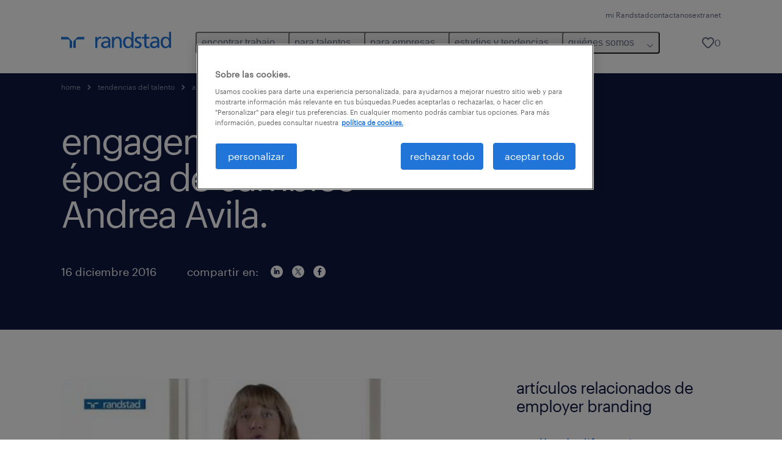

--- FILE ---
content_type: text/html
request_url: https://www.randstad.com.ar/tendencias-360/archivo/engagement-en-epoca-de-cambios-andrea-avila_291/
body_size: 14596
content:

<!DOCTYPE html>
<html lang="es" dir="ltr" prefix="og: https://ogp.me/ns#" class="opco-ar">
  <head>
    <meta charset="utf-8" />
<meta name="description" content="Andrea Avila, CEO de Randstad para Argentina y Uruguay, habla sobre el rol del engagement y su creciente importancia en un contexto de grandes cambios en el mundo del trabajo. Lograr ese tan ansiado compromiso por parte de los colaboradores se ha vuelto la “figurita difícil” de conseguir para l" />
<link rel="canonical" href="https://www.randstad.com.ar/tendencias-360/archivo/engagement-en-epoca-de-cambios-andrea-avila_291/" />
<meta name="robots" content="index, follow, max-image-preview:large" />
<meta name="google" content="POFOsdKh4DjKsx6RZmknH2B1pFzPFDl_D17-TtUYFYo" />
<meta property="og:url" content="https://www.randstad.com.ar/tendencias-360/archivo/engagement-en-epoca-de-cambios-andrea-avila_291/" />
<meta property="og:title" content="Engagement en época de cambios – Andrea Avila" />
<meta property="og:description" content="Andrea Avila, CEO de Randstad para Argentina y Uruguay, habla sobre el rol del engagement y su creciente importancia en un contexto de grandes cambios en el mundo del trabajo. Lograr ese tan ansiado compromiso por parte de los colaboradores se ha vuelto la “figurita difícil” de conseguir para l" />
<meta property="og:image" content="https://www.randstad.com.ar/s3fs-media/ar/public/migration/blog_page/images/blog_image_7A35FA9A-0B43-4E74-8660-58E4E34E9A2B.jpeg" />
<meta name="twitter:description" content="Andrea Avila, CEO de Randstad para Argentina y Uruguay, habla sobre el rol del engagement y su creciente importancia en un contexto de grandes cambios en el mundo del trabajo. Lograr ese tan ansiado compromiso por parte de los colaboradores se ha vuelto la “figurita difícil” de conseguir para l" />
<meta name="twitter:title" content="Engagement en época de cambios – Andrea Avila" />
<meta name="twitter:image" content="https://www.randstad.com.ar/s3fs-media/ar/public/migration/blog_page/images/blog_image_7A35FA9A-0B43-4E74-8660-58E4E34E9A2B.jpeg?VersionId=gYhyOSj1b_a9rKcSY6ioyBuMQEBwzIO4">
<meta name="facebook-domain-verification" content="xvfdw1dylsmy4cahvh61yn12qh0bfl" />
<meta name="google-site-verification" content="W6uYznNimeRifAxk60o3zBXz3vyfgWUm-BJD-EFEdeM" />
<meta name="MobileOptimized" content="width" />
<meta name="HandheldFriendly" content="true" />
<meta name="viewport" content="width=device-width, initial-scale=1.0" />
<script type="application/ld+json">{
    "@context": "https://schema.org",
    "@graph": [
        {
            "@type": "Article",
            "headline": "Engagement en época de cambios – Andrea Avila",
            "name": "Randstad Argentina",
            "description": "Andrea Avila, CEO de Randstad para Argentina y Uruguay, habla sobre el rol del engagement y su creciente importancia en un contexto de grandes cambios en el mundo del trabajo. Lograr ese tan ansiado compromiso por parte de los colaboradores se ha vuelto la “figurita difícil” de conseguir para l",
            "image": {
                "@type": "ImageObject",
                "representativeOfPage": "True",
                "url": "https://www.randstad.com.ar/s3fs-media/ar/public/migration/blog_page/images/blog_image_7A35FA9A-0B43-4E74-8660-58E4E34E9A2B.jpeg"
            },
            "datePublished": "Wed, 11/18/2020 - 15:58",
            "dateModified": "Wed, 10/11/2023 - 11:20",
            "isAccessibleForFree": "True",
            "author": {
                "@type": "Organization",
                "name": "Randstad Argentina",
                "url": "https://www.randstad.com.ar/"
            },
            "publisher": {
                "@type": "Organization",
                "name": "Randstad Argentina",
                "url": "https://www.randstad.com.ar/",
                "logo": {
                    "@type": "ImageObject",
                    "representativeOfPage": "True",
                    "url": "https://www.randstad.com.ar/themes/custom/bluex/src/assets/img/logo-bluex.png"
                }
            },
            "mainEntityOfPage": "Engagement en época de cambios – Andrea Avila"
        },
        {
            "@type": "WebPage",
            "breadcrumb": {
                "@type": "BreadcrumbList",
                "itemListElement": [
                    {
                        "@type": "ListItem",
                        "position": 1,
                        "name": "home",
                        "item": "https://www.randstad.com.ar/"
                    },
                    {
                        "@type": "ListItem",
                        "position": 2,
                        "name": "tendencias del talento",
                        "item": "https://www.randstad.com.ar/empleos-talento/"
                    },
                    {
                        "@type": "ListItem",
                        "position": 3,
                        "name": "archivo",
                        "item": "https://www.randstad.com.ar/tendencias-360/archivo/engagement-en-epoca-de-cambios-andrea-avila_291/"
                    },
                    {
                        "@type": "ListItem",
                        "position": 4,
                        "name": "Engagement en época de cambios – Andrea Avila",
                        "item": "https://www.randstad.com.ar/tendencias-360/archivo/engagement-en-epoca-de-cambios-andrea-avila_291/"
                    }
                ]
            },
            "author": {
                "@type": "Organization",
                "name": "Randstad Argentina",
                "url": "https://www.randstad.com.ar/",
                "logo": {
                    "@type": "ImageObject",
                    "representativeOfPage": "True",
                    "url": "https://www.randstad.com.ar/themes/custom/bluex/src/assets/img/logo-bluex.png"
                }
            }
        }
    ]
}</script>
<link rel="icon" href="/themes/custom/bluex/favicon.ico" type="image/vnd.microsoft.icon" />
<script>window.rbdCaptchaSiteKey = '6Lf0apgeAAAAALUcyPq4iJYcjYPVgxlcunCI1InY'</script>
<script>window.rbdInvisibleCaptchaSiteKey = '6Ld4pLIbAAAAAPbcpPqv5iEEBi-eWtdHQ0DPFX7z'</script>
<script>window.captchaType = 'google_recaptcha'</script>
<script src="https://www.randstad.com.ar/scripts/ar/global-datalayer.js"></script>
<script>
        window.dataLayer = window.dataLayer || [];
        var data = {"page":{"categories":"candidatos, estrategia y gesti\u00f3n de RRHH, employer branding","tags":"generaciones, tips Randstad, generaciones, skills, tips Randstad, work \u0026 life balance, ambiente laboral, creatividad, entrevistas laborales, innovaci\u00f3n, motivaci\u00f3n, skills, tendencias","environment":"prd2","country":"AR","language":"es","type":"other","breadcrumb":[],"search_results":{"search_result_amount":0,"search_result_distance":0,"search_result_page":0,"search_result_zip_code":"","search_result_keyword":""}}};
        var isTalentFoundation = 0;
        if (!isTalentFoundation) {
          data.page.breadcrumb = JSON.parse(sessionStorage.getItem('breadcrumb')) || [];
        }
        var next_breadcrumb = JSON.parse(sessionStorage.getItem('breadcrumb')) || [];
        next_breadcrumb.push(data.page.type);
        sessionStorage.setItem('breadcrumb', JSON.stringify(next_breadcrumb));
        if (window.dataLayer[0] !== undefined) {
          window.dataLayer[0].page = data.page;
          if (data.ecommerce) {
             window.dataLayer[0].ecommerce = data.ecommerce;
          }
        }
        else {
          window.dataLayer.push(data);
        };</script>
<script>window.a2a_config=window.a2a_config||{};a2a_config.callbacks=[];a2a_config.overlays=[];a2a_config.templates={};</script>

		  <title>Engagement en época de cambios – Andrea Avila | Randstad Argentina</title>
	    <link rel="preload" href="/themes/custom/bluex/dist/assets/font/Graphik-Regular.woff2" as="font" type="font/woff2" crossorigin />

    <link rel="stylesheet" media="all" href="/sites/default/files/css/css_pxpS7U9vnah8tKqbkCyrv2o8pNIfuFIWO6l-yC1Zs0Q.css?delta=0&amp;language=es&amp;theme=bluex&amp;include=eJx1ilkOwyAQQy_EcqTIAyNCOwHEQNrevlWULj_9sZ-eTTL57pNUglio8lBDh-uMMGzBnhNGrsU0dKSOtqqPfTaI-xo3S5skWVeOplWRz-XFVnK5qukUl4A2wgr_w-7sv_ulki4Q7uOtjD508OYJymbPfFN_pNtqnMJPQ4dSWQ" />
<link rel="stylesheet" media="all" href="/sites/default/files/css/css_yjk4-ZuZVVvHLqjdqF9gShMmLfDcyfmIRVXj3sUGAGM.css?delta=1&amp;language=es&amp;theme=bluex&amp;include=eJx1ilkOwyAQQy_EcqTIAyNCOwHEQNrevlWULj_9sZ-eTTL57pNUglio8lBDh-uMMGzBnhNGrsU0dKSOtqqPfTaI-xo3S5skWVeOplWRz-XFVnK5qukUl4A2wgr_w-7sv_ulki4Q7uOtjD508OYJymbPfFN_pNtqnMJPQ4dSWQ" />

    <script src="https://www.randstad.com.ar/scripts/ar/gtm.js"></script>

    
  </head>
  <body class="path-node page-node-type-blog-page">
    
<noscript>
      <style>
html:not(.js) .modal--navigation{visibility:visible;position:static}html:not(.js) .modal--navigation .modal__header{display:none}html:not(.js) .modal--navigation .modal__dialog::before{opacity:1;transform:translateY(0)}html:not(.js) .modal--navigation .modal__main{opacity:1;padding-bottom:12px;height:100%;margin-top:20px}html:not(.js) .modal--navigation .modal__main::after{transform:translateY(100%)}html:not(.js) .collapsible__content{max-height:100%}html:not(.js) .collapsible__button,html:not(.js) .collapsible__trigger.button,html:not(.js) .navigation__top .navigation__service{display:none}html:not(.js) .banner__slide.hidden{display:block!important}html:not(.js) .blog-overview__list{width:100%;display:block;margin-left:0!important;margin-right:0!important}html:not(.js) .blog-overview__list li{width:100%!important;margin-bottom:20px;padding:0!important}html:not(.js) .carousel-hidden{position:relative;visibility:visible;opacity:1}html:not(.js) .blog-overview--carousel .blog-overview__list:not(.slick-initialized){visibility:visible!important}

      </style>
</noscript>

    <noscript><iframe src="https://www.googletagmanager.com/ns.html?id=GTM-MCSZ255" height="0" width="0" sandbox></iframe></noscript>
      <div class="dialog-off-canvas-main-canvas" data-off-canvas-main-canvas>
    <nav role="navigation" aria-label="Mega Menu"  id="block-bluex-megamenu">
        


<script type="application/json" id="mega-menu-navigation-props">
	{"items":[{"title":"encontrar trabajo","children":[{"title":"trabajos disponibles","url":"\/trabajos\/","children":[{"title":"administraci\u00f3n","url":"\/trabajos\/q-administracion\/"},{"title":"energ\u00eda y miner\u00eda","url":"\/trabajos\/q-energia"},{"title":"ingenier\u00eda y tecnolog\u00eda","url":"\/trabajos\/q-tecnologia\/"},{"title":"log\u00edstica & supply chain","url":"\/trabajos\/q-logistica\/"},{"title":"marketing y ventas","url":"\/trabajos\/q-ventas\/"},{"title":"producci\u00f3n","url":"\/trabajos\/q-planta\/"},{"title":"salud","url":"\/trabajos\/q-salud"}]},{"title":"descarg\u00e1 la App","url":"\/candidatos\/descarga-randstad-app\/","children":[{"title":"para Android","url":"\/candidatos\/descarga-randstad-app\/#descarga-app-android"},{"title":"para IOs","url":"\/candidatos\/descarga-randstad-app\/#descarga-app-ios"}]},{"title":"Mi Randstad","url":"https:\/\/mirandstad.randstad.com.ar\/Account\/Login","children":[{"title":"cargar mi CV","url":"https:\/\/mirandstad.randstad.com.ar\/Account\/Login"}]}]},{"title":"para talentos","children":[{"title":"operational","url":"\/candidatos\/operational\/","children":[{"title":"agronegocios","url":"\/candidatos\/operational\/agronegocios\/"},{"title":"contact center y servicio al cliente","url":"\/candidatos\/operational\/contact-center-servicio-al-cliente\/"},{"title":"energ\u00eda y miner\u00eda","url":"\/candidatos\/operational\/energia-y-mineria\/"},{"title":"hoteler\u00eda, retail y eventos","url":"\/candidatos\/operational\/hoteleria-retail-y-eventos\/"},{"title":"log\u00edstica","url":"\/candidatos\/operational\/logistica\/"},{"title":"manufactura","url":"\/candidatos\/operational\/manufactura\/"},{"title":"supervision industrial","url":"\/candidatos\/operational\/supervision-y-gestion-industrial\/"}]},{"title":"professional","url":"\/candidatos\/professional\/","children":[{"title":"administraci\u00f3n","url":"\/candidatos\/professional\/administracion\/"},{"title":"finanzas y contabilidad","url":"\/candidatos\/professional\/finanzas-y-contabilidad\/"},{"title":"ingenier\u00eda, dise\u00f1o e investigaci\u00f3n y desarrollo","url":"\/candidatos\/professional\/ingenieria-dise%C3%B1o-investigacion\/"},{"title":"marketing y ventas","url":"\/candidatos\/professional\/marketing-y-ventas\/"},{"title":"recursos humanos y legales","url":"\/candidatos\/professional\/recursos-humanos-legales\/"},{"title":"salud y educaci\u00f3n","url":"\/candidatos\/professional\/salud-y-educacion\/"},{"title":"supply chain","url":"\/candidatos\/professional\/supply-chain\/"}]},{"title":"digital","url":"\/candidatos\/digital\/","children":[{"title":"Infraestructura y nube","url":"\/candidatos\/digital\/cloud-computing-infrastructure"},{"title":"Ingenier\u00eda en productos digitales","url":"\/candidatos\/digital\/digital-engineering"},{"title":"anal\u00edtica de datos","url":"\/candidatos\/digital\/data-analytics"},{"title":"experiencia de usuario","url":"\/candidatos\/digital\/customer-experience"}]},{"title":"centro de formaci\u00f3n","url":"\/candidatos\/centro-de-formacion\/","children":[{"title":"\u00bfc\u00f3mo empezar a buscar empleo?","url":"\/candidatos\/centro-de-formacion\/que-hacer-al-comenzar-a-buscar-empleo\/"},{"title":"como redactar un buen curriculum","url":"\/candidatos\/centro-de-formacion\/como-redactar-un-buen-curriculum\/"},{"title":"tips entrevista laboral","url":"\/candidatos\/centro-de-formacion\/la-entrevista-laboral\/"},{"title":"calcul\u00e1 tu salario","url":"https:\/\/calculadora.randstad.com.ar\/","attributes":{"target":"_blank"}},{"title":"comunidad de finanzas","url":"\/candidatos\/comunidad-finanzas-contabilidad\/"}]}]},{"title":"para empresas","children":[{"title":"operational","url":"\/empresas\/operational\/","children":[{"title":"agronegocios","url":"\/empresas\/operational\/agronegocios\/"},{"title":"contact center y servicio al cliente","url":"\/empresas\/operational\/call-center\/"},{"title":"energ\u00eda y miner\u00eda","url":"\/empresas\/operational\/extraccion-y-energia\/"},{"title":"hoteler\u00eda, retail y eventos","url":"\/empresas\/operational\/hoteleria-y-eventos\/"},{"title":"log\u00edstica","url":"\/empresas\/operational\/logistica\/"},{"title":"manufactura","url":"\/empresas\/operational\/manufactura\/"},{"title":"supervisi\u00f3n industrial","url":"\/empresas\/operational\/supervision-y-gestion-industrial\/"}]},{"title":"professional","url":"\/empresas\/professional\/","children":[{"title":"administraci\u00f3n","url":"\/empresas\/professional\/administracion-oficina\/"},{"title":"finanzas y contabilidad","url":"\/empresas\/professional\/finanzas-y-contabilidad\/"},{"title":"ingenier\u00eda, dise\u00f1o e investigaci\u00f3n y desarrollo","url":"\/empresas\/professional\/ingenieria\/"},{"title":"marketing y ventas ","url":"\/empresas\/professional\/ventas-y-marketing\/"},{"title":"recursos humanos y legales","url":"\/empresas\/professional\/recursos-humanos\/"},{"title":"salud","url":"\/empresas\/professional\/salud\/"},{"title":"supply chain","url":"\/empresas\/professional\/supply-chain\/"}]},{"title":"digital","url":"\/empresas\/randstad-digital\/","children":[{"title":"consultor\u00eda digital ","url":"https:\/\/www.randstad.com.ar\/empresas\/randstad-digital\/consultoria-digital\/","attributes":{"target":"_self"}},{"title":"anal\u00edtica de datos","url":"#analitica-datos"},{"title":"experiencia de usuario","url":"\/empresas\/randstad-digital\/#experiencia-de-usuario"},{"title":"infraestructura y nube","url":"\/empresas\/randstad-digital\/#Infraestructura-y-nube"},{"title":"ingenier\u00eda en productos digitales","url":"\/empresas\/randstad-digital\/#Ingenieria-productos-digitales"}]},{"title":"enterprise","url":"\/empresas\/enterprise\/","children":[{"title":"RPO","url":"\/empresas\/servicios\/recruitment-process-outsourcing\/"},{"title":"transici\u00f3n de carrera","url":"\/servicios-outplacement-transicion-carrera\/"},{"title":"consultor\u00eda","url":"\/empresas\/servicios\/consultoria\/"}]},{"title":"soluciones y servicios","url":"\/empresas\/servicios\/","children":[{"title":"staffing","url":"\/empresas\/servicios\/staffing\/"},{"title":"outsourcing","url":"\/empresas\/servicios\/outsourcing\/"},{"title":"inhouse","url":"\/empresas\/servicios\/inhouse-services\/"},{"title":"b\u00fasqueda y selecci\u00f3n","url":"\/empresas\/servicios\/staffing\/search-selection\/"},{"title":"executive search","url":"\/executive-search\/"}]},{"title":"solicitar informaci\u00f3n","url":"\/empresas\/solicitar-informacion\/"}]},{"title":"estudios y tendencias","children":[{"title":"employer branding","url":"\/employer-branding\/"},{"title":"randstad forum","url":"\/randstad-forum-futuro-del-trabajo\/"},{"title":"reporte salarial","url":"\/estudios-y-tendencias\/reporte-salarial\/"},{"title":"tendencias del talento","url":"\/empleos-talento\/"},{"title":"workmonitor","url":"\/estudios-y-tendencias\/workmonitor\/"},{"title":"talent trends","url":"\/estudios-y-tendencias\/talent-trends\/"}]},{"title":"qui\u00e9nes somos","children":[{"title":"form\u00e1 parte de nuestro equipo","url":"\/quienes-somos\/forma-parte-de-nuestro-equipo\/","children":[{"title":"nuestra historia","url":"\/quienes-somos\/nuestra-historia\/"},{"title":"nuestro adn","url":"\/adn\/"},{"title":"nuestras oficinas","url":"\/sucursales\/"}]},{"title":"gobierno corporativo","url":"\/quienes-somos\/gobierno-corporativo\/"},{"title":"sostenibilidad","url":"\/sostenibilidad\/"},{"title":"sala de prensa","url":"\/quienes-somos\/sala-de-prensa\/"},{"title":"randstad en el mundo","url":"\/randstad-en-el-mundo\/"}]}],"aria":{"navigation":{"menu":"menu","navigation":"navigation","close":"cerrar"},"megaMenu":{"main":"main","close":"close menu"}},"logo":{"title":"Randstad","href":"\/"},"utilityItems":[{"title":"mi Randstad","url":"https:\/\/mirandstad.randstad.com.ar\/Account\/Login"},{"title":"contactanos","url":"https:\/\/mirandstad.randstad.com.ar\/Contacto\/Contactanos"},{"title":"extranet","url":"https:\/\/extranet.randstad.com.ar\/hlogin.aspx"}],"savedJobs":{"text":"0","href":"\/my-randstad\/favourites\/"}}
</script>

<div data-rel-component="navigation" data-rel-component-props-id="mega-menu-navigation-props"><div class="rel_base rel_c_megamenu rel_relative rel_z-10 rel_bg-default lg:rel_flex lg:rel_items-center" data-rel-theme="light-default"><div class="lg:rel_container lg:rel_mx-auto lg:rel_grid lg:rel_grid-cols-[1fr_min-content] lg:rel_flex-wrap xl:rel_flex max-lg:[&_a]:rel_no-underline" style="overflow:hidden;visibility:hidden"><div class="rel_w-full lg:rel_pb-6 lg:rel_pt-2"><div class="rel_mx-auto rel_hidden rel_gap-x-6 rel_pb-1 rel_pt-2 rel_text-link-xs lg:rel_flex lg:rel_w-full lg:rel_justify-end"><a href="https://mirandstad.randstad.com.ar/Account/Login" class="!rel_text-on-bg-default-subtle rel_underline hover:!rel_text-on-bg-default-link-hover active:!rel_text-on-bg-default-link-pressed">mi Randstad</a><a href="https://mirandstad.randstad.com.ar/Contacto/Contactanos" class="!rel_text-on-bg-default-subtle rel_underline hover:!rel_text-on-bg-default-link-hover active:!rel_text-on-bg-default-link-pressed">contactanos</a><a href="https://extranet.randstad.com.ar/hlogin.aspx" class="!rel_text-on-bg-default-subtle rel_underline hover:!rel_text-on-bg-default-link-hover active:!rel_text-on-bg-default-link-pressed">extranet</a></div><div class="rel_box-content rel_flex rel_items-center rel_gap-x-2 rel_py-3 max-lg:rel_pl-6 max-lg:rel_pr-4 lg:rel_grid lg:rel_grid-cols-[auto_minmax(min-content,1fr)_auto] lg:rel_gap-0 lg:rel_border-none lg:rel_pt-4 lg:rel_pb-2"><div class="rel_inline-flex lg:rel_self-start lg:rel_pr-10"><a href="/" class="rel_c_megamenu__logo-link rel_inline-flex rel_object-left lg:rel_flex-shrink-0 lg:rel_self-start"><svg xmlns="http://www.w3.org/2000/svg" viewbox="0 0 205 30.64"><title>randstad</title><path d="M15.95,30.32H20.5V18.87a2.26,2.26,0,0,0-.67-1.62l-6.75-6.75a2.25,2.25,0,0,0-1.62-.67H0v4.56H12.53a3.42,3.42,0,0,1,3.42,3.42Z" transform="translate(0 -0.18)"></path><path d="M27.28,30.32H22.72V18.87a2.26,2.26,0,0,1,.67-1.62l6.75-6.75a2.25,2.25,0,0,1,1.62-.67H43.22v4.56H30.69a3.42,3.42,0,0,0-3.42,3.42Z" transform="translate(0 -0.18)"></path><path d="M63.8,9.82h3.52V13h.08a6.24,6.24,0,0,1,5.34-3.66,10.69,10.69,0,0,1,2.49.28V13a5.6,5.6,0,0,0-2.09-.36c-3.38,0-5.59,3.22-5.59,8.37v9.33H63.8Z" transform="translate(0 -0.18)"></path><path d="M179.24,22.35c0,3.09-2,5.44-5.7,5.44-1.72,0-3.81-1.18-3.81-3.36,0-3.65,5.06-4,7.1-4,.8,0,1.6.08,2.41.08Zm-11-7.87a9.52,9.52,0,0,1,5.94-2.13c3.77,0,5.05,1.84,5.05,5.38-1.48-.08-2.53-.08-4-.08-3.89,0-9.52,1.6-9.52,6.75,0,4.5,3.1,6.42,7.51,6.42a7.6,7.6,0,0,0,6.34-3.11h.08v2.61H183V17.79c0-5.6-2.36-8.47-8.21-8.47A13.1,13.1,0,0,0,168,11.24Z" transform="translate(0 -0.18)"></path><path d="M88,22.35c0,3.09-2,5.44-5.7,5.44-1.73,0-3.81-1.18-3.81-3.36,0-3.65,5.06-4,7.1-4,.8,0,1.6.08,2.41.08ZM77,14.48A9.52,9.52,0,0,1,83,12.35c3.77,0,5.06,1.84,5.06,5.38-1.48-.08-2.53-.08-4-.08-3.89,0-9.52,1.6-9.52,6.75,0,4.5,3.1,6.42,7.51,6.42a7.6,7.6,0,0,0,6.34-3.11h.08v2.61H91.8V17.79c0-5.6-2.36-8.47-8.21-8.47a13.1,13.1,0,0,0-6.74,1.92Z" transform="translate(0 -0.18)"></path><path d="M94.88,9.82h3.64V13h.08a7.39,7.39,0,0,1,6.73-3.72c5.31,0,7.66,3.28,7.66,8.79V30.32h-3.76V19.69c0-4.79-1-7.13-4.35-7.33-4.31,0-6.24,3.47-6.24,8.48v9.48H94.88Z" transform="translate(0 -0.18)"></path><path d="M137.55,26.33a10.06,10.06,0,0,0,4.7,1.45c1.72,0,3.85-.73,3.85-2.95,0-3.76-8.87-3.43-8.87-9.21,0-4.27,3.18-6.31,7.23-6.31a15.49,15.49,0,0,1,4.7.81l-.32,3.27a11,11,0,0,0-4-1.05c-1.92,0-3.61.81-3.61,2.51,0,4.2,8.87,3,8.87,9.58,0,4.39-3.5,6.39-7.15,6.39a11.84,11.84,0,0,1-5.62-1.12Z" transform="translate(0 -0.18)"></path><path d="M164.48,12.85h-5.43V24.11c0,2.38,1.45,3.67,3.17,3.67a4.65,4.65,0,0,0,2.57-.73v3.2a11.94,11.94,0,0,1-3.21.56c-3.89,0-6.29-1.83-6.29-5.94v-12h-4.62v-3h4.62V5.08l3.76-1.2V9.82h5.43Z" transform="translate(0 -0.18)"></path><path d="M189.56,20c-.08-3.76,1.53-7.64,5.62-7.64s6.06,3.92,6.06,7.76c0,3.43-1.77,7.68-6,7.68C191.17,27.79,189.48,23.22,189.56,20ZM201.4,30.32H205V.18h-3.76V12.6h-.08C200,10.72,198,9.32,194.38,9.32c-5.94,0-8.84,4.85-8.84,10.37s2.61,11.13,8.8,11.13a8.22,8.22,0,0,0,7-3.36h.08Z" transform="translate(0 -0.18)"></path><path d="M119.57,20c-.08-3.76,1.53-7.64,5.62-7.64s6.06,3.92,6.06,7.76c0,3.43-1.77,7.68-6,7.68C121.17,27.79,119.48,23.22,119.57,20Zm11.84,10.33H135V.18h-3.76V12.6h-.08C130,10.72,128,9.32,124.38,9.32c-5.94,0-8.84,4.85-8.84,10.37s2.61,11.13,8.8,11.13a8.22,8.22,0,0,0,7-3.36h.08Z" transform="translate(0 -0.18)"></path></svg></a></div><div class="rel_hidden lg:rel_block"><div class="lg:rel_inline-flex"><nav aria-label="main" ><ul class="rel_flex rel_flex-col lg:rel_flex-row lg:rel_gap-2"><li><button aria-haspopup="true" aria-expanded="false" class="rel_c_megamenu__l1-btn rel_group">encontrar trabajo<span class="rel_c_megamenu__btn-icon-wrap"><svg viewbox="0 0 20 20" xmlns="http://www.w3.org/2000/svg" aria-hidden="true" class="rel_c_megamenu__btn-icon rel_c_megamenu__l1-btn-icon"><path d="M18,6.5c0,0.3-0.1,0.5-0.3,0.7l-7,7c-0.4,0.4-1,0.4-1.4,0l-7-7c-0.4-0.4-0.4-1,0-1.4c0.4-0.4,1-0.4,1.4,0l6.3,6.3l6.3-6.3c0.4-0.4,1-0.4,1.4,0C17.9,6,18,6.2,18,6.5"></path></svg></span></button><div class="rel_fixed rel_left-0 rel_hidden rel_h-full rel_w-full lg:rel_mt-3"></div><div class="rel_c_megamenu__menu rel_hidden lg:rel_-mt-6" data-rel-mega-menu="true"><div class="rel_relative rel_w-full lg:rel_container lg:rel_mx-auto"><div class="rel_sticky rel_top-0 rel_h-px rel_border-t rel_border-default max-lg:rel_hidden"></div><div class="lg:rel_flex lg:rel_gap-x-1"><div class="rel_order-2 rel_hidden rel_flex-shrink-0 lg:rel_block"><button type="button" aria-label="close menu" class="rel_c_megamenu__close-btn"><span class="rel_size-[20px]"><svg viewbox="0 0 20 20" xmlns="http://www.w3.org/2000/svg" aria-hidden="true" class="rel_fill-icon-on-bg-tertiary-idle"><path d="M11.4141,10 L17.7071,3.707 C18.0981,3.316 18.0981,2.684 17.7071,2.293 C17.3161,1.902 16.6841,1.902 16.2931,2.293 L10.0001,8.586 L3.7071,2.293 C3.3161,1.902 2.6841,1.902 2.2931,2.293 C1.9021,2.684 1.9021,3.316 2.2931,3.707 L8.5861,10 L2.2931,16.293 C1.9021,16.684 1.9021,17.316 2.2931,17.707 C2.4881,17.902 2.7441,18 3.0001,18 C3.2561,18 3.5121,17.902 3.7071,17.707 L10.0001,11.414 L16.2931,17.707 C16.4881,17.902 16.7441,18 17.0001,18 C17.2561,18 17.5121,17.902 17.7071,17.707 C18.0981,17.316 18.0981,16.683 17.7071,16.292 L11.4141,10 Z"></path></svg></span></button></div><ul class="rel_c_megamenu__menu-list"><li class="rel_c_megamenu__menu-item"><a href="/trabajos/" class="rel_c_megamenu__l2-link" >trabajos disponibles</a><ul class="rel_flex rel_flex-col rel_c_megamenu__l3-list"><li><a href="/trabajos/q-administracion/" class="rel_c_megamenu__l4-link">administración</a></li><li><a href="/trabajos/q-energia" class="rel_c_megamenu__l4-link">energía y minería</a></li><li><a href="/trabajos/q-tecnologia/" class="rel_c_megamenu__l4-link">ingeniería y tecnología</a></li><li><a href="/trabajos/q-logistica/" class="rel_c_megamenu__l4-link">logística &amp; supply chain</a></li><li><a href="/trabajos/q-ventas/" class="rel_c_megamenu__l4-link">marketing y ventas</a></li><li><a href="/trabajos/q-planta/" class="rel_c_megamenu__l4-link">producción</a></li><li><a href="/trabajos/q-salud" class="rel_c_megamenu__l4-link">salud</a></li></ul></li><li class="rel_c_megamenu__menu-item"><a href="/candidatos/descarga-randstad-app/" class="rel_c_megamenu__l2-link" >descargá la App</a><ul class="rel_flex rel_flex-col rel_c_megamenu__l3-list"><li><a href="/candidatos/descarga-randstad-app/#descarga-app-android" class="rel_c_megamenu__l4-link">para Android</a></li><li><a href="/candidatos/descarga-randstad-app/#descarga-app-ios" class="rel_c_megamenu__l4-link">para IOs</a></li></ul></li><li class="rel_c_megamenu__menu-item"><a href="https://mirandstad.randstad.com.ar/Account/Login" class="rel_c_megamenu__l2-link" >Mi Randstad</a><ul class="rel_flex rel_flex-col rel_c_megamenu__l3-list"><li><a href="https://mirandstad.randstad.com.ar/Account/Login" class="rel_c_megamenu__l4-link">cargar mi CV</a></li></ul></li></ul></div></div></div><div class="rel_my-1 rel_border-b rel_border-default lg:rel_hidden"></div></li><li><button aria-haspopup="true" aria-expanded="false" class="rel_c_megamenu__l1-btn rel_group">para talentos<span class="rel_c_megamenu__btn-icon-wrap"><svg viewbox="0 0 20 20" xmlns="http://www.w3.org/2000/svg" aria-hidden="true" class="rel_c_megamenu__btn-icon rel_c_megamenu__l1-btn-icon"><path d="M18,6.5c0,0.3-0.1,0.5-0.3,0.7l-7,7c-0.4,0.4-1,0.4-1.4,0l-7-7c-0.4-0.4-0.4-1,0-1.4c0.4-0.4,1-0.4,1.4,0l6.3,6.3l6.3-6.3c0.4-0.4,1-0.4,1.4,0C17.9,6,18,6.2,18,6.5"></path></svg></span></button><div class="rel_fixed rel_left-0 rel_hidden rel_h-full rel_w-full lg:rel_mt-3"></div><div class="rel_c_megamenu__menu rel_hidden lg:rel_-mt-6" data-rel-mega-menu="true"><div class="rel_relative rel_w-full lg:rel_container lg:rel_mx-auto"><div class="rel_sticky rel_top-0 rel_h-px rel_border-t rel_border-default max-lg:rel_hidden"></div><div class="lg:rel_flex lg:rel_gap-x-1"><div class="rel_order-2 rel_hidden rel_flex-shrink-0 lg:rel_block"><button type="button" aria-label="close menu" class="rel_c_megamenu__close-btn"><span class="rel_size-[20px]"><svg viewbox="0 0 20 20" xmlns="http://www.w3.org/2000/svg" aria-hidden="true" class="rel_fill-icon-on-bg-tertiary-idle"><path d="M11.4141,10 L17.7071,3.707 C18.0981,3.316 18.0981,2.684 17.7071,2.293 C17.3161,1.902 16.6841,1.902 16.2931,2.293 L10.0001,8.586 L3.7071,2.293 C3.3161,1.902 2.6841,1.902 2.2931,2.293 C1.9021,2.684 1.9021,3.316 2.2931,3.707 L8.5861,10 L2.2931,16.293 C1.9021,16.684 1.9021,17.316 2.2931,17.707 C2.4881,17.902 2.7441,18 3.0001,18 C3.2561,18 3.5121,17.902 3.7071,17.707 L10.0001,11.414 L16.2931,17.707 C16.4881,17.902 16.7441,18 17.0001,18 C17.2561,18 17.5121,17.902 17.7071,17.707 C18.0981,17.316 18.0981,16.683 17.7071,16.292 L11.4141,10 Z"></path></svg></span></button></div><ul class="rel_c_megamenu__menu-list"><li class="rel_c_megamenu__menu-item"><a href="/candidatos/operational/" class="rel_c_megamenu__l2-link" >operational</a><ul class="rel_flex rel_flex-col rel_c_megamenu__l3-list"><li><a href="/candidatos/operational/agronegocios/" class="rel_c_megamenu__l4-link">agronegocios</a></li><li><a href="/candidatos/operational/contact-center-servicio-al-cliente/" class="rel_c_megamenu__l4-link">contact center y servicio al cliente</a></li><li><a href="/candidatos/operational/energia-y-mineria/" class="rel_c_megamenu__l4-link">energía y minería</a></li><li><a href="/candidatos/operational/hoteleria-retail-y-eventos/" class="rel_c_megamenu__l4-link">hotelería, retail y eventos</a></li><li><a href="/candidatos/operational/logistica/" class="rel_c_megamenu__l4-link">logística</a></li><li><a href="/candidatos/operational/manufactura/" class="rel_c_megamenu__l4-link">manufactura</a></li><li><a href="/candidatos/operational/supervision-y-gestion-industrial/" class="rel_c_megamenu__l4-link">supervision industrial</a></li></ul></li><li class="rel_c_megamenu__menu-item"><a href="/candidatos/professional/" class="rel_c_megamenu__l2-link" >professional</a><ul class="rel_flex rel_flex-col rel_c_megamenu__l3-list"><li><a href="/candidatos/professional/administracion/" class="rel_c_megamenu__l4-link">administración</a></li><li><a href="/candidatos/professional/finanzas-y-contabilidad/" class="rel_c_megamenu__l4-link">finanzas y contabilidad</a></li><li><a href="/candidatos/professional/ingenieria-dise%C3%B1o-investigacion/" class="rel_c_megamenu__l4-link">ingeniería, diseño e investigación y desarrollo</a></li><li><a href="/candidatos/professional/marketing-y-ventas/" class="rel_c_megamenu__l4-link">marketing y ventas</a></li><li><a href="/candidatos/professional/recursos-humanos-legales/" class="rel_c_megamenu__l4-link">recursos humanos y legales</a></li><li><a href="/candidatos/professional/salud-y-educacion/" class="rel_c_megamenu__l4-link">salud y educación</a></li><li><a href="/candidatos/professional/supply-chain/" class="rel_c_megamenu__l4-link">supply chain</a></li></ul></li><li class="rel_c_megamenu__menu-item"><a href="/candidatos/digital/" class="rel_c_megamenu__l2-link" >digital</a><ul class="rel_flex rel_flex-col rel_c_megamenu__l3-list"><li><a href="/candidatos/digital/cloud-computing-infrastructure" class="rel_c_megamenu__l4-link">Infraestructura y nube</a></li><li><a href="/candidatos/digital/digital-engineering" class="rel_c_megamenu__l4-link">Ingeniería en productos digitales</a></li><li><a href="/candidatos/digital/data-analytics" class="rel_c_megamenu__l4-link">analítica de datos</a></li><li><a href="/candidatos/digital/customer-experience" class="rel_c_megamenu__l4-link">experiencia de usuario</a></li></ul></li><li class="rel_c_megamenu__menu-item"><a href="/candidatos/centro-de-formacion/" class="rel_c_megamenu__l2-link" >centro de formación</a><ul class="rel_flex rel_flex-col rel_c_megamenu__l3-list"><li><a href="/candidatos/centro-de-formacion/que-hacer-al-comenzar-a-buscar-empleo/" class="rel_c_megamenu__l4-link">¿cómo empezar a buscar empleo?</a></li><li><a href="/candidatos/centro-de-formacion/como-redactar-un-buen-curriculum/" class="rel_c_megamenu__l4-link">como redactar un buen curriculum</a></li><li><a href="/candidatos/centro-de-formacion/la-entrevista-laboral/" class="rel_c_megamenu__l4-link">tips entrevista laboral</a></li><li><a href="https://calculadora.randstad.com.ar/" class="rel_c_megamenu__l4-link" target="_blank" >calculá tu salario</a></li><li><a href="/candidatos/comunidad-finanzas-contabilidad/" class="rel_c_megamenu__l4-link">comunidad de finanzas</a></li></ul></li></ul></div></div></div><div class="rel_my-1 rel_border-b rel_border-default lg:rel_hidden"></div></li><li><button aria-haspopup="true" aria-expanded="false" class="rel_c_megamenu__l1-btn rel_group">para empresas<span class="rel_c_megamenu__btn-icon-wrap"><svg viewbox="0 0 20 20" xmlns="http://www.w3.org/2000/svg" aria-hidden="true" class="rel_c_megamenu__btn-icon rel_c_megamenu__l1-btn-icon"><path d="M18,6.5c0,0.3-0.1,0.5-0.3,0.7l-7,7c-0.4,0.4-1,0.4-1.4,0l-7-7c-0.4-0.4-0.4-1,0-1.4c0.4-0.4,1-0.4,1.4,0l6.3,6.3l6.3-6.3c0.4-0.4,1-0.4,1.4,0C17.9,6,18,6.2,18,6.5"></path></svg></span></button><div class="rel_fixed rel_left-0 rel_hidden rel_h-full rel_w-full lg:rel_mt-3"></div><div class="rel_c_megamenu__menu rel_hidden lg:rel_-mt-6" data-rel-mega-menu="true"><div class="rel_relative rel_w-full lg:rel_container lg:rel_mx-auto"><div class="rel_sticky rel_top-0 rel_h-px rel_border-t rel_border-default max-lg:rel_hidden"></div><div class="lg:rel_flex lg:rel_gap-x-1"><div class="rel_order-2 rel_hidden rel_flex-shrink-0 lg:rel_block"><button type="button" aria-label="close menu" class="rel_c_megamenu__close-btn"><span class="rel_size-[20px]"><svg viewbox="0 0 20 20" xmlns="http://www.w3.org/2000/svg" aria-hidden="true" class="rel_fill-icon-on-bg-tertiary-idle"><path d="M11.4141,10 L17.7071,3.707 C18.0981,3.316 18.0981,2.684 17.7071,2.293 C17.3161,1.902 16.6841,1.902 16.2931,2.293 L10.0001,8.586 L3.7071,2.293 C3.3161,1.902 2.6841,1.902 2.2931,2.293 C1.9021,2.684 1.9021,3.316 2.2931,3.707 L8.5861,10 L2.2931,16.293 C1.9021,16.684 1.9021,17.316 2.2931,17.707 C2.4881,17.902 2.7441,18 3.0001,18 C3.2561,18 3.5121,17.902 3.7071,17.707 L10.0001,11.414 L16.2931,17.707 C16.4881,17.902 16.7441,18 17.0001,18 C17.2561,18 17.5121,17.902 17.7071,17.707 C18.0981,17.316 18.0981,16.683 17.7071,16.292 L11.4141,10 Z"></path></svg></span></button></div><ul class="rel_c_megamenu__menu-list"><li class="rel_c_megamenu__menu-item"><a href="/empresas/operational/" class="rel_c_megamenu__l2-link" >operational</a><ul class="rel_flex rel_flex-col rel_c_megamenu__l3-list"><li><a href="/empresas/operational/agronegocios/" class="rel_c_megamenu__l4-link">agronegocios</a></li><li><a href="/empresas/operational/call-center/" class="rel_c_megamenu__l4-link">contact center y servicio al cliente</a></li><li><a href="/empresas/operational/extraccion-y-energia/" class="rel_c_megamenu__l4-link">energía y minería</a></li><li><a href="/empresas/operational/hoteleria-y-eventos/" class="rel_c_megamenu__l4-link">hotelería, retail y eventos</a></li><li><a href="/empresas/operational/logistica/" class="rel_c_megamenu__l4-link">logística</a></li><li><a href="/empresas/operational/manufactura/" class="rel_c_megamenu__l4-link">manufactura</a></li><li><a href="/empresas/operational/supervision-y-gestion-industrial/" class="rel_c_megamenu__l4-link">supervisión industrial</a></li></ul></li><li class="rel_c_megamenu__menu-item"><a href="/empresas/professional/" class="rel_c_megamenu__l2-link" >professional</a><ul class="rel_flex rel_flex-col rel_c_megamenu__l3-list"><li><a href="/empresas/professional/administracion-oficina/" class="rel_c_megamenu__l4-link">administración</a></li><li><a href="/empresas/professional/finanzas-y-contabilidad/" class="rel_c_megamenu__l4-link">finanzas y contabilidad</a></li><li><a href="/empresas/professional/ingenieria/" class="rel_c_megamenu__l4-link">ingeniería, diseño e investigación y desarrollo</a></li><li><a href="/empresas/professional/ventas-y-marketing/" class="rel_c_megamenu__l4-link">marketing y ventas </a></li><li><a href="/empresas/professional/recursos-humanos/" class="rel_c_megamenu__l4-link">recursos humanos y legales</a></li><li><a href="/empresas/professional/salud/" class="rel_c_megamenu__l4-link">salud</a></li><li><a href="/empresas/professional/supply-chain/" class="rel_c_megamenu__l4-link">supply chain</a></li></ul></li><li class="rel_c_megamenu__menu-item"><a href="/empresas/randstad-digital/" class="rel_c_megamenu__l2-link" >digital</a><ul class="rel_flex rel_flex-col rel_c_megamenu__l3-list"><li><a href="https://www.randstad.com.ar/empresas/randstad-digital/consultoria-digital/" class="rel_c_megamenu__l4-link" target="_self" >consultoría digital </a></li><li><a href="#analitica-datos" class="rel_c_megamenu__l4-link">analítica de datos</a></li><li><a href="/empresas/randstad-digital/#experiencia-de-usuario" class="rel_c_megamenu__l4-link">experiencia de usuario</a></li><li><a href="/empresas/randstad-digital/#Infraestructura-y-nube" class="rel_c_megamenu__l4-link">infraestructura y nube</a></li><li><a href="/empresas/randstad-digital/#Ingenieria-productos-digitales" class="rel_c_megamenu__l4-link">ingeniería en productos digitales</a></li></ul></li><li class="rel_c_megamenu__menu-item"><a href="/empresas/enterprise/" class="rel_c_megamenu__l2-link" >enterprise</a><ul class="rel_flex rel_flex-col rel_c_megamenu__l3-list"><li><a href="/empresas/servicios/recruitment-process-outsourcing/" class="rel_c_megamenu__l4-link">RPO</a></li><li><a href="/servicios-outplacement-transicion-carrera/" class="rel_c_megamenu__l4-link">transición de carrera</a></li><li><a href="/empresas/servicios/consultoria/" class="rel_c_megamenu__l4-link">consultoría</a></li></ul></li><li class="rel_c_megamenu__menu-item"><a href="/empresas/servicios/" class="rel_c_megamenu__l2-link" >soluciones y servicios</a><ul class="rel_flex rel_flex-col rel_c_megamenu__l3-list"><li><a href="/empresas/servicios/staffing/" class="rel_c_megamenu__l4-link">staffing</a></li><li><a href="/empresas/servicios/outsourcing/" class="rel_c_megamenu__l4-link">outsourcing</a></li><li><a href="/empresas/servicios/inhouse-services/" class="rel_c_megamenu__l4-link">inhouse</a></li><li><a href="/empresas/servicios/staffing/search-selection/" class="rel_c_megamenu__l4-link">búsqueda y selección</a></li><li><a href="/executive-search/" class="rel_c_megamenu__l4-link">executive search</a></li></ul></li><li class="rel_c_megamenu__menu-item"><a href="/empresas/solicitar-informacion/" class="rel_c_megamenu__l2-link" >solicitar información</a></li></ul></div></div></div><div class="rel_my-1 rel_border-b rel_border-default lg:rel_hidden"></div></li><li><button aria-haspopup="true" aria-expanded="false" class="rel_c_megamenu__l1-btn rel_group">estudios y tendencias<span class="rel_c_megamenu__btn-icon-wrap"><svg viewbox="0 0 20 20" xmlns="http://www.w3.org/2000/svg" aria-hidden="true" class="rel_c_megamenu__btn-icon rel_c_megamenu__l1-btn-icon"><path d="M18,6.5c0,0.3-0.1,0.5-0.3,0.7l-7,7c-0.4,0.4-1,0.4-1.4,0l-7-7c-0.4-0.4-0.4-1,0-1.4c0.4-0.4,1-0.4,1.4,0l6.3,6.3l6.3-6.3c0.4-0.4,1-0.4,1.4,0C17.9,6,18,6.2,18,6.5"></path></svg></span></button><div class="rel_fixed rel_left-0 rel_hidden rel_h-full rel_w-full lg:rel_mt-3"></div><div class="rel_c_megamenu__menu rel_hidden lg:rel_-mt-6" data-rel-mega-menu="true"><div class="rel_relative rel_w-full lg:rel_container lg:rel_mx-auto"><div class="rel_sticky rel_top-0 rel_h-px rel_border-t rel_border-default max-lg:rel_hidden"></div><div class="lg:rel_flex lg:rel_gap-x-1"><div class="rel_order-2 rel_hidden rel_flex-shrink-0 lg:rel_block"><button type="button" aria-label="close menu" class="rel_c_megamenu__close-btn"><span class="rel_size-[20px]"><svg viewbox="0 0 20 20" xmlns="http://www.w3.org/2000/svg" aria-hidden="true" class="rel_fill-icon-on-bg-tertiary-idle"><path d="M11.4141,10 L17.7071,3.707 C18.0981,3.316 18.0981,2.684 17.7071,2.293 C17.3161,1.902 16.6841,1.902 16.2931,2.293 L10.0001,8.586 L3.7071,2.293 C3.3161,1.902 2.6841,1.902 2.2931,2.293 C1.9021,2.684 1.9021,3.316 2.2931,3.707 L8.5861,10 L2.2931,16.293 C1.9021,16.684 1.9021,17.316 2.2931,17.707 C2.4881,17.902 2.7441,18 3.0001,18 C3.2561,18 3.5121,17.902 3.7071,17.707 L10.0001,11.414 L16.2931,17.707 C16.4881,17.902 16.7441,18 17.0001,18 C17.2561,18 17.5121,17.902 17.7071,17.707 C18.0981,17.316 18.0981,16.683 17.7071,16.292 L11.4141,10 Z"></path></svg></span></button></div><ul class="rel_c_megamenu__menu-list"><li class="rel_c_megamenu__menu-item"><a href="/employer-branding/" class="rel_c_megamenu__l2-link" >employer branding</a></li><li class="rel_c_megamenu__menu-item"><a href="/randstad-forum-futuro-del-trabajo/" class="rel_c_megamenu__l2-link" >randstad forum</a></li><li class="rel_c_megamenu__menu-item"><a href="/estudios-y-tendencias/reporte-salarial/" class="rel_c_megamenu__l2-link" >reporte salarial</a></li><li class="rel_c_megamenu__menu-item"><a href="/empleos-talento/" class="rel_c_megamenu__l2-link" >tendencias del talento</a></li><li class="rel_c_megamenu__menu-item"><a href="/estudios-y-tendencias/workmonitor/" class="rel_c_megamenu__l2-link" >workmonitor</a></li><li class="rel_c_megamenu__menu-item"><a href="/estudios-y-tendencias/talent-trends/" class="rel_c_megamenu__l2-link" >talent trends</a></li></ul></div></div></div><div class="rel_my-1 rel_border-b rel_border-default lg:rel_hidden"></div></li><li><button aria-haspopup="true" aria-expanded="false" class="rel_c_megamenu__l1-btn rel_group">quiénes somos<span class="rel_c_megamenu__btn-icon-wrap"><svg viewbox="0 0 20 20" xmlns="http://www.w3.org/2000/svg" aria-hidden="true" class="rel_c_megamenu__btn-icon rel_c_megamenu__l1-btn-icon"><path d="M18,6.5c0,0.3-0.1,0.5-0.3,0.7l-7,7c-0.4,0.4-1,0.4-1.4,0l-7-7c-0.4-0.4-0.4-1,0-1.4c0.4-0.4,1-0.4,1.4,0l6.3,6.3l6.3-6.3c0.4-0.4,1-0.4,1.4,0C17.9,6,18,6.2,18,6.5"></path></svg></span></button><div class="rel_fixed rel_left-0 rel_hidden rel_h-full rel_w-full lg:rel_mt-3"></div><div class="rel_c_megamenu__menu rel_hidden lg:rel_-mt-6" data-rel-mega-menu="true"><div class="rel_relative rel_w-full lg:rel_container lg:rel_mx-auto"><div class="rel_sticky rel_top-0 rel_h-px rel_border-t rel_border-default max-lg:rel_hidden"></div><div class="lg:rel_flex lg:rel_gap-x-1"><div class="rel_order-2 rel_hidden rel_flex-shrink-0 lg:rel_block"><button type="button" aria-label="close menu" class="rel_c_megamenu__close-btn"><span class="rel_size-[20px]"><svg viewbox="0 0 20 20" xmlns="http://www.w3.org/2000/svg" aria-hidden="true" class="rel_fill-icon-on-bg-tertiary-idle"><path d="M11.4141,10 L17.7071,3.707 C18.0981,3.316 18.0981,2.684 17.7071,2.293 C17.3161,1.902 16.6841,1.902 16.2931,2.293 L10.0001,8.586 L3.7071,2.293 C3.3161,1.902 2.6841,1.902 2.2931,2.293 C1.9021,2.684 1.9021,3.316 2.2931,3.707 L8.5861,10 L2.2931,16.293 C1.9021,16.684 1.9021,17.316 2.2931,17.707 C2.4881,17.902 2.7441,18 3.0001,18 C3.2561,18 3.5121,17.902 3.7071,17.707 L10.0001,11.414 L16.2931,17.707 C16.4881,17.902 16.7441,18 17.0001,18 C17.2561,18 17.5121,17.902 17.7071,17.707 C18.0981,17.316 18.0981,16.683 17.7071,16.292 L11.4141,10 Z"></path></svg></span></button></div><ul class="rel_c_megamenu__menu-list"><li class="rel_c_megamenu__menu-item"><a href="/quienes-somos/forma-parte-de-nuestro-equipo/" class="rel_c_megamenu__l2-link" >formá parte de nuestro equipo</a><ul class="rel_flex rel_flex-col rel_c_megamenu__l3-list"><li><a href="/quienes-somos/nuestra-historia/" class="rel_c_megamenu__l4-link">nuestra historia</a></li><li><a href="/adn/" class="rel_c_megamenu__l4-link">nuestro adn</a></li><li><a href="/sucursales/" class="rel_c_megamenu__l4-link">nuestras oficinas</a></li></ul></li><li class="rel_c_megamenu__menu-item"><a href="/quienes-somos/gobierno-corporativo/" class="rel_c_megamenu__l2-link" >gobierno corporativo</a></li><li class="rel_c_megamenu__menu-item"><a href="/sostenibilidad/" class="rel_c_megamenu__l2-link" >sostenibilidad</a></li><li class="rel_c_megamenu__menu-item"><a href="/quienes-somos/sala-de-prensa/" class="rel_c_megamenu__l2-link" >sala de prensa</a></li><li class="rel_c_megamenu__menu-item"><a href="/randstad-en-el-mundo/" class="rel_c_megamenu__l2-link" >randstad en el mundo</a></li></ul></div></div></div><div class="rel_my-1 rel_border-b rel_border-default lg:rel_hidden"></div></li></ul></nav></div></div><div class="rel_ml-auto rel_flex rel_items-center rel_gap-1 lg:rel_pl-6 lg:rel_hidden"><button class="rel_ml-auto rel_inline-grid rel_cursor-pointer rel_place-items-center rel_p-2 lg:rel_hidden" aria-label="menu" aria-haspopup="dialog"><span class="rel_size-[20px]"><svg viewbox="0 0 20 20" xmlns="http://www.w3.org/2000/svg" class="rel_fill-icon-on-bg-tertiary-idle" aria-hidden="true"><path d="M18,11 L2,11 C1.447,11 1,10.552 1,10 C1,9.448 1.447,9 2,9 L18,9 C18.553,9 19,9.448 19,10 C19,10.552 18.553,11 18,11 Z M18,5 L2,5 C1.447,5 1,4.552 1,4 C1,3.448 1.447,3 2,3 L18,3 C18.553,3 19,3.448 19,4 C19,4.552 18.553,5 18,5 Z M18,17 L2,17 C1.447,17 1,16.552 1,16 C1,15.448 1.447,15 2,15 L18,15 C18.553,15 19,15.448 19,16 C19,16.552 18.553,17 18,17 Z"></path></svg></span></button></div></div></div></div></div><div role="dialog" class="rel_base rel_fixed rel_top-0 rel_z-10 rel_h-full rel_w-full rel_border-none rel_p-0 lg:rel_hidden rel_hidden" aria-label="navigation" aria-modal="true" data-rel-theme="light-default"><div class="rel_flex rel_h-full rel_flex-col"><div class="rel_relative rel_z-10 rel_box-content rel_flex rel_flex-shrink-0 rel_items-center rel_justify-between rel_gap-x-2 rel_border-b rel_border-default rel_bg-default rel_py-3 rel_pl-6 rel_pr-4"><a href="/" class="rel_c_megamenu__logo-link" aria-label="Randstad"><svg xmlns="http://www.w3.org/2000/svg" viewbox="0 0 205 30.64"><title>randstad</title><path d="M15.95,30.32H20.5V18.87a2.26,2.26,0,0,0-.67-1.62l-6.75-6.75a2.25,2.25,0,0,0-1.62-.67H0v4.56H12.53a3.42,3.42,0,0,1,3.42,3.42Z" transform="translate(0 -0.18)"></path><path d="M27.28,30.32H22.72V18.87a2.26,2.26,0,0,1,.67-1.62l6.75-6.75a2.25,2.25,0,0,1,1.62-.67H43.22v4.56H30.69a3.42,3.42,0,0,0-3.42,3.42Z" transform="translate(0 -0.18)"></path><path d="M63.8,9.82h3.52V13h.08a6.24,6.24,0,0,1,5.34-3.66,10.69,10.69,0,0,1,2.49.28V13a5.6,5.6,0,0,0-2.09-.36c-3.38,0-5.59,3.22-5.59,8.37v9.33H63.8Z" transform="translate(0 -0.18)"></path><path d="M179.24,22.35c0,3.09-2,5.44-5.7,5.44-1.72,0-3.81-1.18-3.81-3.36,0-3.65,5.06-4,7.1-4,.8,0,1.6.08,2.41.08Zm-11-7.87a9.52,9.52,0,0,1,5.94-2.13c3.77,0,5.05,1.84,5.05,5.38-1.48-.08-2.53-.08-4-.08-3.89,0-9.52,1.6-9.52,6.75,0,4.5,3.1,6.42,7.51,6.42a7.6,7.6,0,0,0,6.34-3.11h.08v2.61H183V17.79c0-5.6-2.36-8.47-8.21-8.47A13.1,13.1,0,0,0,168,11.24Z" transform="translate(0 -0.18)"></path><path d="M88,22.35c0,3.09-2,5.44-5.7,5.44-1.73,0-3.81-1.18-3.81-3.36,0-3.65,5.06-4,7.1-4,.8,0,1.6.08,2.41.08ZM77,14.48A9.52,9.52,0,0,1,83,12.35c3.77,0,5.06,1.84,5.06,5.38-1.48-.08-2.53-.08-4-.08-3.89,0-9.52,1.6-9.52,6.75,0,4.5,3.1,6.42,7.51,6.42a7.6,7.6,0,0,0,6.34-3.11h.08v2.61H91.8V17.79c0-5.6-2.36-8.47-8.21-8.47a13.1,13.1,0,0,0-6.74,1.92Z" transform="translate(0 -0.18)"></path><path d="M94.88,9.82h3.64V13h.08a7.39,7.39,0,0,1,6.73-3.72c5.31,0,7.66,3.28,7.66,8.79V30.32h-3.76V19.69c0-4.79-1-7.13-4.35-7.33-4.31,0-6.24,3.47-6.24,8.48v9.48H94.88Z" transform="translate(0 -0.18)"></path><path d="M137.55,26.33a10.06,10.06,0,0,0,4.7,1.45c1.72,0,3.85-.73,3.85-2.95,0-3.76-8.87-3.43-8.87-9.21,0-4.27,3.18-6.31,7.23-6.31a15.49,15.49,0,0,1,4.7.81l-.32,3.27a11,11,0,0,0-4-1.05c-1.92,0-3.61.81-3.61,2.51,0,4.2,8.87,3,8.87,9.58,0,4.39-3.5,6.39-7.15,6.39a11.84,11.84,0,0,1-5.62-1.12Z" transform="translate(0 -0.18)"></path><path d="M164.48,12.85h-5.43V24.11c0,2.38,1.45,3.67,3.17,3.67a4.65,4.65,0,0,0,2.57-.73v3.2a11.94,11.94,0,0,1-3.21.56c-3.89,0-6.29-1.83-6.29-5.94v-12h-4.62v-3h4.62V5.08l3.76-1.2V9.82h5.43Z" transform="translate(0 -0.18)"></path><path d="M189.56,20c-.08-3.76,1.53-7.64,5.62-7.64s6.06,3.92,6.06,7.76c0,3.43-1.77,7.68-6,7.68C191.17,27.79,189.48,23.22,189.56,20ZM201.4,30.32H205V.18h-3.76V12.6h-.08C200,10.72,198,9.32,194.38,9.32c-5.94,0-8.84,4.85-8.84,10.37s2.61,11.13,8.8,11.13a8.22,8.22,0,0,0,7-3.36h.08Z" transform="translate(0 -0.18)"></path><path d="M119.57,20c-.08-3.76,1.53-7.64,5.62-7.64s6.06,3.92,6.06,7.76c0,3.43-1.77,7.68-6,7.68C121.17,27.79,119.48,23.22,119.57,20Zm11.84,10.33H135V.18h-3.76V12.6h-.08C130,10.72,128,9.32,124.38,9.32c-5.94,0-8.84,4.85-8.84,10.37s2.61,11.13,8.8,11.13a8.22,8.22,0,0,0,7-3.36h.08Z" transform="translate(0 -0.18)"></path></svg></a><button class="rel_ml-auto rel_inline-grid rel_cursor-pointer rel_place-items-center rel_p-2" aria-label="cerrar"><span class="rel_size-[20px]"><svg viewbox="0 0 20 20" xmlns="http://www.w3.org/2000/svg" aria-hidden="true" class="rel_fill-icon-on-bg-tertiary-idle"><path d="M11.4141,10 L17.7071,3.707 C18.0981,3.316 18.0981,2.684 17.7071,2.293 C17.3161,1.902 16.6841,1.902 16.2931,2.293 L10.0001,8.586 L3.7071,2.293 C3.3161,1.902 2.6841,1.902 2.2931,2.293 C1.9021,2.684 1.9021,3.316 2.2931,3.707 L8.5861,10 L2.2931,16.293 C1.9021,16.684 1.9021,17.316 2.2931,17.707 C2.4881,17.902 2.7441,18 3.0001,18 C3.2561,18 3.5121,17.902 3.7071,17.707 L10.0001,11.414 L16.2931,17.707 C16.4881,17.902 16.7441,18 17.0001,18 C17.2561,18 17.5121,17.902 17.7071,17.707 C18.0981,17.316 18.0981,16.683 17.7071,16.292 L11.4141,10 Z"></path></svg></span></button></div><div class="rel_h-full rel_overflow-y-auto rel_overscroll-y-contain rel_bg-default rel_pb-8"><nav aria-label="main"  class="[&amp;_a]:rel_no-underline" ><ul class="rel_flex rel_flex-col lg:rel_flex-row lg:rel_gap-2"><li><button aria-haspopup="true" aria-expanded="false" class="rel_c_megamenu__l1-btn rel_group">encontrar trabajo<span class="rel_c_megamenu__btn-icon-wrap"><svg viewbox="0 0 20 20" xmlns="http://www.w3.org/2000/svg" aria-hidden="true" class="rel_c_megamenu__btn-icon rel_c_megamenu__l1-btn-icon"><path d="M18,6.5c0,0.3-0.1,0.5-0.3,0.7l-7,7c-0.4,0.4-1,0.4-1.4,0l-7-7c-0.4-0.4-0.4-1,0-1.4c0.4-0.4,1-0.4,1.4,0l6.3,6.3l6.3-6.3c0.4-0.4,1-0.4,1.4,0C17.9,6,18,6.2,18,6.5"></path></svg></span></button><div class="rel_fixed rel_left-0 rel_hidden rel_h-full rel_w-full lg:rel_mt-3"></div><div class="rel_c_megamenu__menu rel_hidden lg:rel_-mt-6" data-rel-mega-menu="true"><div class="rel_relative rel_w-full lg:rel_container lg:rel_mx-auto"><div class="rel_sticky rel_top-0 rel_h-px rel_border-t rel_border-default max-lg:rel_hidden"></div><div class="lg:rel_flex lg:rel_gap-x-1"><div class="rel_order-2 rel_hidden rel_flex-shrink-0 lg:rel_block"><button type="button" aria-label="close menu" class="rel_c_megamenu__close-btn"><span class="rel_size-[20px]"><svg viewbox="0 0 20 20" xmlns="http://www.w3.org/2000/svg" aria-hidden="true" class="rel_fill-icon-on-bg-tertiary-idle"><path d="M11.4141,10 L17.7071,3.707 C18.0981,3.316 18.0981,2.684 17.7071,2.293 C17.3161,1.902 16.6841,1.902 16.2931,2.293 L10.0001,8.586 L3.7071,2.293 C3.3161,1.902 2.6841,1.902 2.2931,2.293 C1.9021,2.684 1.9021,3.316 2.2931,3.707 L8.5861,10 L2.2931,16.293 C1.9021,16.684 1.9021,17.316 2.2931,17.707 C2.4881,17.902 2.7441,18 3.0001,18 C3.2561,18 3.5121,17.902 3.7071,17.707 L10.0001,11.414 L16.2931,17.707 C16.4881,17.902 16.7441,18 17.0001,18 C17.2561,18 17.5121,17.902 17.7071,17.707 C18.0981,17.316 18.0981,16.683 17.7071,16.292 L11.4141,10 Z"></path></svg></span></button></div><ul class="rel_c_megamenu__menu-list"><li class="rel_c_megamenu__menu-item"><a href="/trabajos/" class="rel_c_megamenu__l2-link" >trabajos disponibles</a><ul class="rel_flex rel_flex-col rel_c_megamenu__l3-list"><li><a href="/trabajos/q-administracion/" class="rel_c_megamenu__l4-link">administración</a></li><li><a href="/trabajos/q-energia" class="rel_c_megamenu__l4-link">energía y minería</a></li><li><a href="/trabajos/q-tecnologia/" class="rel_c_megamenu__l4-link">ingeniería y tecnología</a></li><li><a href="/trabajos/q-logistica/" class="rel_c_megamenu__l4-link">logística &amp; supply chain</a></li><li><a href="/trabajos/q-ventas/" class="rel_c_megamenu__l4-link">marketing y ventas</a></li><li><a href="/trabajos/q-planta/" class="rel_c_megamenu__l4-link">producción</a></li><li><a href="/trabajos/q-salud" class="rel_c_megamenu__l4-link">salud</a></li></ul></li><li class="rel_c_megamenu__menu-item"><a href="/candidatos/descarga-randstad-app/" class="rel_c_megamenu__l2-link" >descargá la App</a><ul class="rel_flex rel_flex-col rel_c_megamenu__l3-list"><li><a href="/candidatos/descarga-randstad-app/#descarga-app-android" class="rel_c_megamenu__l4-link">para Android</a></li><li><a href="/candidatos/descarga-randstad-app/#descarga-app-ios" class="rel_c_megamenu__l4-link">para IOs</a></li></ul></li><li class="rel_c_megamenu__menu-item"><a href="https://mirandstad.randstad.com.ar/Account/Login" class="rel_c_megamenu__l2-link" >Mi Randstad</a><ul class="rel_flex rel_flex-col rel_c_megamenu__l3-list"><li><a href="https://mirandstad.randstad.com.ar/Account/Login" class="rel_c_megamenu__l4-link">cargar mi CV</a></li></ul></li></ul></div></div></div><div class="rel_my-1 rel_border-b rel_border-default lg:rel_hidden"></div></li><li><button aria-haspopup="true" aria-expanded="false" class="rel_c_megamenu__l1-btn rel_group">para talentos<span class="rel_c_megamenu__btn-icon-wrap"><svg viewbox="0 0 20 20" xmlns="http://www.w3.org/2000/svg" aria-hidden="true" class="rel_c_megamenu__btn-icon rel_c_megamenu__l1-btn-icon"><path d="M18,6.5c0,0.3-0.1,0.5-0.3,0.7l-7,7c-0.4,0.4-1,0.4-1.4,0l-7-7c-0.4-0.4-0.4-1,0-1.4c0.4-0.4,1-0.4,1.4,0l6.3,6.3l6.3-6.3c0.4-0.4,1-0.4,1.4,0C17.9,6,18,6.2,18,6.5"></path></svg></span></button><div class="rel_fixed rel_left-0 rel_hidden rel_h-full rel_w-full lg:rel_mt-3"></div><div class="rel_c_megamenu__menu rel_hidden lg:rel_-mt-6" data-rel-mega-menu="true"><div class="rel_relative rel_w-full lg:rel_container lg:rel_mx-auto"><div class="rel_sticky rel_top-0 rel_h-px rel_border-t rel_border-default max-lg:rel_hidden"></div><div class="lg:rel_flex lg:rel_gap-x-1"><div class="rel_order-2 rel_hidden rel_flex-shrink-0 lg:rel_block"><button type="button" aria-label="close menu" class="rel_c_megamenu__close-btn"><span class="rel_size-[20px]"><svg viewbox="0 0 20 20" xmlns="http://www.w3.org/2000/svg" aria-hidden="true" class="rel_fill-icon-on-bg-tertiary-idle"><path d="M11.4141,10 L17.7071,3.707 C18.0981,3.316 18.0981,2.684 17.7071,2.293 C17.3161,1.902 16.6841,1.902 16.2931,2.293 L10.0001,8.586 L3.7071,2.293 C3.3161,1.902 2.6841,1.902 2.2931,2.293 C1.9021,2.684 1.9021,3.316 2.2931,3.707 L8.5861,10 L2.2931,16.293 C1.9021,16.684 1.9021,17.316 2.2931,17.707 C2.4881,17.902 2.7441,18 3.0001,18 C3.2561,18 3.5121,17.902 3.7071,17.707 L10.0001,11.414 L16.2931,17.707 C16.4881,17.902 16.7441,18 17.0001,18 C17.2561,18 17.5121,17.902 17.7071,17.707 C18.0981,17.316 18.0981,16.683 17.7071,16.292 L11.4141,10 Z"></path></svg></span></button></div><ul class="rel_c_megamenu__menu-list"><li class="rel_c_megamenu__menu-item"><a href="/candidatos/operational/" class="rel_c_megamenu__l2-link" >operational</a><ul class="rel_flex rel_flex-col rel_c_megamenu__l3-list"><li><a href="/candidatos/operational/agronegocios/" class="rel_c_megamenu__l4-link">agronegocios</a></li><li><a href="/candidatos/operational/contact-center-servicio-al-cliente/" class="rel_c_megamenu__l4-link">contact center y servicio al cliente</a></li><li><a href="/candidatos/operational/energia-y-mineria/" class="rel_c_megamenu__l4-link">energía y minería</a></li><li><a href="/candidatos/operational/hoteleria-retail-y-eventos/" class="rel_c_megamenu__l4-link">hotelería, retail y eventos</a></li><li><a href="/candidatos/operational/logistica/" class="rel_c_megamenu__l4-link">logística</a></li><li><a href="/candidatos/operational/manufactura/" class="rel_c_megamenu__l4-link">manufactura</a></li><li><a href="/candidatos/operational/supervision-y-gestion-industrial/" class="rel_c_megamenu__l4-link">supervision industrial</a></li></ul></li><li class="rel_c_megamenu__menu-item"><a href="/candidatos/professional/" class="rel_c_megamenu__l2-link" >professional</a><ul class="rel_flex rel_flex-col rel_c_megamenu__l3-list"><li><a href="/candidatos/professional/administracion/" class="rel_c_megamenu__l4-link">administración</a></li><li><a href="/candidatos/professional/finanzas-y-contabilidad/" class="rel_c_megamenu__l4-link">finanzas y contabilidad</a></li><li><a href="/candidatos/professional/ingenieria-dise%C3%B1o-investigacion/" class="rel_c_megamenu__l4-link">ingeniería, diseño e investigación y desarrollo</a></li><li><a href="/candidatos/professional/marketing-y-ventas/" class="rel_c_megamenu__l4-link">marketing y ventas</a></li><li><a href="/candidatos/professional/recursos-humanos-legales/" class="rel_c_megamenu__l4-link">recursos humanos y legales</a></li><li><a href="/candidatos/professional/salud-y-educacion/" class="rel_c_megamenu__l4-link">salud y educación</a></li><li><a href="/candidatos/professional/supply-chain/" class="rel_c_megamenu__l4-link">supply chain</a></li></ul></li><li class="rel_c_megamenu__menu-item"><a href="/candidatos/digital/" class="rel_c_megamenu__l2-link" >digital</a><ul class="rel_flex rel_flex-col rel_c_megamenu__l3-list"><li><a href="/candidatos/digital/cloud-computing-infrastructure" class="rel_c_megamenu__l4-link">Infraestructura y nube</a></li><li><a href="/candidatos/digital/digital-engineering" class="rel_c_megamenu__l4-link">Ingeniería en productos digitales</a></li><li><a href="/candidatos/digital/data-analytics" class="rel_c_megamenu__l4-link">analítica de datos</a></li><li><a href="/candidatos/digital/customer-experience" class="rel_c_megamenu__l4-link">experiencia de usuario</a></li></ul></li><li class="rel_c_megamenu__menu-item"><a href="/candidatos/centro-de-formacion/" class="rel_c_megamenu__l2-link" >centro de formación</a><ul class="rel_flex rel_flex-col rel_c_megamenu__l3-list"><li><a href="/candidatos/centro-de-formacion/que-hacer-al-comenzar-a-buscar-empleo/" class="rel_c_megamenu__l4-link">¿cómo empezar a buscar empleo?</a></li><li><a href="/candidatos/centro-de-formacion/como-redactar-un-buen-curriculum/" class="rel_c_megamenu__l4-link">como redactar un buen curriculum</a></li><li><a href="/candidatos/centro-de-formacion/la-entrevista-laboral/" class="rel_c_megamenu__l4-link">tips entrevista laboral</a></li><li><a href="https://calculadora.randstad.com.ar/" class="rel_c_megamenu__l4-link" target="_blank" >calculá tu salario</a></li><li><a href="/candidatos/comunidad-finanzas-contabilidad/" class="rel_c_megamenu__l4-link">comunidad de finanzas</a></li></ul></li></ul></div></div></div><div class="rel_my-1 rel_border-b rel_border-default lg:rel_hidden"></div></li><li><button aria-haspopup="true" aria-expanded="false" class="rel_c_megamenu__l1-btn rel_group">para empresas<span class="rel_c_megamenu__btn-icon-wrap"><svg viewbox="0 0 20 20" xmlns="http://www.w3.org/2000/svg" aria-hidden="true" class="rel_c_megamenu__btn-icon rel_c_megamenu__l1-btn-icon"><path d="M18,6.5c0,0.3-0.1,0.5-0.3,0.7l-7,7c-0.4,0.4-1,0.4-1.4,0l-7-7c-0.4-0.4-0.4-1,0-1.4c0.4-0.4,1-0.4,1.4,0l6.3,6.3l6.3-6.3c0.4-0.4,1-0.4,1.4,0C17.9,6,18,6.2,18,6.5"></path></svg></span></button><div class="rel_fixed rel_left-0 rel_hidden rel_h-full rel_w-full lg:rel_mt-3"></div><div class="rel_c_megamenu__menu rel_hidden lg:rel_-mt-6" data-rel-mega-menu="true"><div class="rel_relative rel_w-full lg:rel_container lg:rel_mx-auto"><div class="rel_sticky rel_top-0 rel_h-px rel_border-t rel_border-default max-lg:rel_hidden"></div><div class="lg:rel_flex lg:rel_gap-x-1"><div class="rel_order-2 rel_hidden rel_flex-shrink-0 lg:rel_block"><button type="button" aria-label="close menu" class="rel_c_megamenu__close-btn"><span class="rel_size-[20px]"><svg viewbox="0 0 20 20" xmlns="http://www.w3.org/2000/svg" aria-hidden="true" class="rel_fill-icon-on-bg-tertiary-idle"><path d="M11.4141,10 L17.7071,3.707 C18.0981,3.316 18.0981,2.684 17.7071,2.293 C17.3161,1.902 16.6841,1.902 16.2931,2.293 L10.0001,8.586 L3.7071,2.293 C3.3161,1.902 2.6841,1.902 2.2931,2.293 C1.9021,2.684 1.9021,3.316 2.2931,3.707 L8.5861,10 L2.2931,16.293 C1.9021,16.684 1.9021,17.316 2.2931,17.707 C2.4881,17.902 2.7441,18 3.0001,18 C3.2561,18 3.5121,17.902 3.7071,17.707 L10.0001,11.414 L16.2931,17.707 C16.4881,17.902 16.7441,18 17.0001,18 C17.2561,18 17.5121,17.902 17.7071,17.707 C18.0981,17.316 18.0981,16.683 17.7071,16.292 L11.4141,10 Z"></path></svg></span></button></div><ul class="rel_c_megamenu__menu-list"><li class="rel_c_megamenu__menu-item"><a href="/empresas/operational/" class="rel_c_megamenu__l2-link" >operational</a><ul class="rel_flex rel_flex-col rel_c_megamenu__l3-list"><li><a href="/empresas/operational/agronegocios/" class="rel_c_megamenu__l4-link">agronegocios</a></li><li><a href="/empresas/operational/call-center/" class="rel_c_megamenu__l4-link">contact center y servicio al cliente</a></li><li><a href="/empresas/operational/extraccion-y-energia/" class="rel_c_megamenu__l4-link">energía y minería</a></li><li><a href="/empresas/operational/hoteleria-y-eventos/" class="rel_c_megamenu__l4-link">hotelería, retail y eventos</a></li><li><a href="/empresas/operational/logistica/" class="rel_c_megamenu__l4-link">logística</a></li><li><a href="/empresas/operational/manufactura/" class="rel_c_megamenu__l4-link">manufactura</a></li><li><a href="/empresas/operational/supervision-y-gestion-industrial/" class="rel_c_megamenu__l4-link">supervisión industrial</a></li></ul></li><li class="rel_c_megamenu__menu-item"><a href="/empresas/professional/" class="rel_c_megamenu__l2-link" >professional</a><ul class="rel_flex rel_flex-col rel_c_megamenu__l3-list"><li><a href="/empresas/professional/administracion-oficina/" class="rel_c_megamenu__l4-link">administración</a></li><li><a href="/empresas/professional/finanzas-y-contabilidad/" class="rel_c_megamenu__l4-link">finanzas y contabilidad</a></li><li><a href="/empresas/professional/ingenieria/" class="rel_c_megamenu__l4-link">ingeniería, diseño e investigación y desarrollo</a></li><li><a href="/empresas/professional/ventas-y-marketing/" class="rel_c_megamenu__l4-link">marketing y ventas </a></li><li><a href="/empresas/professional/recursos-humanos/" class="rel_c_megamenu__l4-link">recursos humanos y legales</a></li><li><a href="/empresas/professional/salud/" class="rel_c_megamenu__l4-link">salud</a></li><li><a href="/empresas/professional/supply-chain/" class="rel_c_megamenu__l4-link">supply chain</a></li></ul></li><li class="rel_c_megamenu__menu-item"><a href="/empresas/randstad-digital/" class="rel_c_megamenu__l2-link" >digital</a><ul class="rel_flex rel_flex-col rel_c_megamenu__l3-list"><li><a href="https://www.randstad.com.ar/empresas/randstad-digital/consultoria-digital/" class="rel_c_megamenu__l4-link" target="_self" >consultoría digital </a></li><li><a href="#analitica-datos" class="rel_c_megamenu__l4-link">analítica de datos</a></li><li><a href="/empresas/randstad-digital/#experiencia-de-usuario" class="rel_c_megamenu__l4-link">experiencia de usuario</a></li><li><a href="/empresas/randstad-digital/#Infraestructura-y-nube" class="rel_c_megamenu__l4-link">infraestructura y nube</a></li><li><a href="/empresas/randstad-digital/#Ingenieria-productos-digitales" class="rel_c_megamenu__l4-link">ingeniería en productos digitales</a></li></ul></li><li class="rel_c_megamenu__menu-item"><a href="/empresas/enterprise/" class="rel_c_megamenu__l2-link" >enterprise</a><ul class="rel_flex rel_flex-col rel_c_megamenu__l3-list"><li><a href="/empresas/servicios/recruitment-process-outsourcing/" class="rel_c_megamenu__l4-link">RPO</a></li><li><a href="/servicios-outplacement-transicion-carrera/" class="rel_c_megamenu__l4-link">transición de carrera</a></li><li><a href="/empresas/servicios/consultoria/" class="rel_c_megamenu__l4-link">consultoría</a></li></ul></li><li class="rel_c_megamenu__menu-item"><a href="/empresas/servicios/" class="rel_c_megamenu__l2-link" >soluciones y servicios</a><ul class="rel_flex rel_flex-col rel_c_megamenu__l3-list"><li><a href="/empresas/servicios/staffing/" class="rel_c_megamenu__l4-link">staffing</a></li><li><a href="/empresas/servicios/outsourcing/" class="rel_c_megamenu__l4-link">outsourcing</a></li><li><a href="/empresas/servicios/inhouse-services/" class="rel_c_megamenu__l4-link">inhouse</a></li><li><a href="/empresas/servicios/staffing/search-selection/" class="rel_c_megamenu__l4-link">búsqueda y selección</a></li><li><a href="/executive-search/" class="rel_c_megamenu__l4-link">executive search</a></li></ul></li><li class="rel_c_megamenu__menu-item"><a href="/empresas/solicitar-informacion/" class="rel_c_megamenu__l2-link" >solicitar información</a></li></ul></div></div></div><div class="rel_my-1 rel_border-b rel_border-default lg:rel_hidden"></div></li><li><button aria-haspopup="true" aria-expanded="false" class="rel_c_megamenu__l1-btn rel_group">estudios y tendencias<span class="rel_c_megamenu__btn-icon-wrap"><svg viewbox="0 0 20 20" xmlns="http://www.w3.org/2000/svg" aria-hidden="true" class="rel_c_megamenu__btn-icon rel_c_megamenu__l1-btn-icon"><path d="M18,6.5c0,0.3-0.1,0.5-0.3,0.7l-7,7c-0.4,0.4-1,0.4-1.4,0l-7-7c-0.4-0.4-0.4-1,0-1.4c0.4-0.4,1-0.4,1.4,0l6.3,6.3l6.3-6.3c0.4-0.4,1-0.4,1.4,0C17.9,6,18,6.2,18,6.5"></path></svg></span></button><div class="rel_fixed rel_left-0 rel_hidden rel_h-full rel_w-full lg:rel_mt-3"></div><div class="rel_c_megamenu__menu rel_hidden lg:rel_-mt-6" data-rel-mega-menu="true"><div class="rel_relative rel_w-full lg:rel_container lg:rel_mx-auto"><div class="rel_sticky rel_top-0 rel_h-px rel_border-t rel_border-default max-lg:rel_hidden"></div><div class="lg:rel_flex lg:rel_gap-x-1"><div class="rel_order-2 rel_hidden rel_flex-shrink-0 lg:rel_block"><button type="button" aria-label="close menu" class="rel_c_megamenu__close-btn"><span class="rel_size-[20px]"><svg viewbox="0 0 20 20" xmlns="http://www.w3.org/2000/svg" aria-hidden="true" class="rel_fill-icon-on-bg-tertiary-idle"><path d="M11.4141,10 L17.7071,3.707 C18.0981,3.316 18.0981,2.684 17.7071,2.293 C17.3161,1.902 16.6841,1.902 16.2931,2.293 L10.0001,8.586 L3.7071,2.293 C3.3161,1.902 2.6841,1.902 2.2931,2.293 C1.9021,2.684 1.9021,3.316 2.2931,3.707 L8.5861,10 L2.2931,16.293 C1.9021,16.684 1.9021,17.316 2.2931,17.707 C2.4881,17.902 2.7441,18 3.0001,18 C3.2561,18 3.5121,17.902 3.7071,17.707 L10.0001,11.414 L16.2931,17.707 C16.4881,17.902 16.7441,18 17.0001,18 C17.2561,18 17.5121,17.902 17.7071,17.707 C18.0981,17.316 18.0981,16.683 17.7071,16.292 L11.4141,10 Z"></path></svg></span></button></div><ul class="rel_c_megamenu__menu-list"><li class="rel_c_megamenu__menu-item"><a href="/employer-branding/" class="rel_c_megamenu__l2-link" >employer branding</a></li><li class="rel_c_megamenu__menu-item"><a href="/randstad-forum-futuro-del-trabajo/" class="rel_c_megamenu__l2-link" >randstad forum</a></li><li class="rel_c_megamenu__menu-item"><a href="/estudios-y-tendencias/reporte-salarial/" class="rel_c_megamenu__l2-link" >reporte salarial</a></li><li class="rel_c_megamenu__menu-item"><a href="/empleos-talento/" class="rel_c_megamenu__l2-link" >tendencias del talento</a></li><li class="rel_c_megamenu__menu-item"><a href="/estudios-y-tendencias/workmonitor/" class="rel_c_megamenu__l2-link" >workmonitor</a></li><li class="rel_c_megamenu__menu-item"><a href="/estudios-y-tendencias/talent-trends/" class="rel_c_megamenu__l2-link" >talent trends</a></li></ul></div></div></div><div class="rel_my-1 rel_border-b rel_border-default lg:rel_hidden"></div></li><li><button aria-haspopup="true" aria-expanded="false" class="rel_c_megamenu__l1-btn rel_group">quiénes somos<span class="rel_c_megamenu__btn-icon-wrap"><svg viewbox="0 0 20 20" xmlns="http://www.w3.org/2000/svg" aria-hidden="true" class="rel_c_megamenu__btn-icon rel_c_megamenu__l1-btn-icon"><path d="M18,6.5c0,0.3-0.1,0.5-0.3,0.7l-7,7c-0.4,0.4-1,0.4-1.4,0l-7-7c-0.4-0.4-0.4-1,0-1.4c0.4-0.4,1-0.4,1.4,0l6.3,6.3l6.3-6.3c0.4-0.4,1-0.4,1.4,0C17.9,6,18,6.2,18,6.5"></path></svg></span></button><div class="rel_fixed rel_left-0 rel_hidden rel_h-full rel_w-full lg:rel_mt-3"></div><div class="rel_c_megamenu__menu rel_hidden lg:rel_-mt-6" data-rel-mega-menu="true"><div class="rel_relative rel_w-full lg:rel_container lg:rel_mx-auto"><div class="rel_sticky rel_top-0 rel_h-px rel_border-t rel_border-default max-lg:rel_hidden"></div><div class="lg:rel_flex lg:rel_gap-x-1"><div class="rel_order-2 rel_hidden rel_flex-shrink-0 lg:rel_block"><button type="button" aria-label="close menu" class="rel_c_megamenu__close-btn"><span class="rel_size-[20px]"><svg viewbox="0 0 20 20" xmlns="http://www.w3.org/2000/svg" aria-hidden="true" class="rel_fill-icon-on-bg-tertiary-idle"><path d="M11.4141,10 L17.7071,3.707 C18.0981,3.316 18.0981,2.684 17.7071,2.293 C17.3161,1.902 16.6841,1.902 16.2931,2.293 L10.0001,8.586 L3.7071,2.293 C3.3161,1.902 2.6841,1.902 2.2931,2.293 C1.9021,2.684 1.9021,3.316 2.2931,3.707 L8.5861,10 L2.2931,16.293 C1.9021,16.684 1.9021,17.316 2.2931,17.707 C2.4881,17.902 2.7441,18 3.0001,18 C3.2561,18 3.5121,17.902 3.7071,17.707 L10.0001,11.414 L16.2931,17.707 C16.4881,17.902 16.7441,18 17.0001,18 C17.2561,18 17.5121,17.902 17.7071,17.707 C18.0981,17.316 18.0981,16.683 17.7071,16.292 L11.4141,10 Z"></path></svg></span></button></div><ul class="rel_c_megamenu__menu-list"><li class="rel_c_megamenu__menu-item"><a href="/quienes-somos/forma-parte-de-nuestro-equipo/" class="rel_c_megamenu__l2-link" >formá parte de nuestro equipo</a><ul class="rel_flex rel_flex-col rel_c_megamenu__l3-list"><li><a href="/quienes-somos/nuestra-historia/" class="rel_c_megamenu__l4-link">nuestra historia</a></li><li><a href="/adn/" class="rel_c_megamenu__l4-link">nuestro adn</a></li><li><a href="/sucursales/" class="rel_c_megamenu__l4-link">nuestras oficinas</a></li></ul></li><li class="rel_c_megamenu__menu-item"><a href="/quienes-somos/gobierno-corporativo/" class="rel_c_megamenu__l2-link" >gobierno corporativo</a></li><li class="rel_c_megamenu__menu-item"><a href="/sostenibilidad/" class="rel_c_megamenu__l2-link" >sostenibilidad</a></li><li class="rel_c_megamenu__menu-item"><a href="/quienes-somos/sala-de-prensa/" class="rel_c_megamenu__l2-link" >sala de prensa</a></li><li class="rel_c_megamenu__menu-item"><a href="/randstad-en-el-mundo/" class="rel_c_megamenu__l2-link" >randstad en el mundo</a></li></ul></div></div></div><div class="rel_my-1 rel_border-b rel_border-default lg:rel_hidden"></div></li></ul></nav><div><a href="https://mirandstad.randstad.com.ar/Account/Login" class="rel_block rel_border-b rel_border-solid rel_border-default rel_px-6 rel_py-2 rel_text-heading-sm !rel_text-on-bg-default-subtle rel_no-underline hover:rel_no-underline">mi Randstad</a><a href="https://mirandstad.randstad.com.ar/Contacto/Contactanos" class="rel_block rel_border-b rel_border-solid rel_border-default rel_px-6 rel_py-2 rel_text-heading-sm !rel_text-on-bg-default-subtle rel_no-underline hover:rel_no-underline">contactanos</a><a href="https://extranet.randstad.com.ar/hlogin.aspx" class="rel_block rel_border-b rel_border-solid rel_border-default rel_px-6 rel_py-2 rel_text-heading-sm !rel_text-on-bg-default-subtle rel_no-underline hover:rel_no-underline">extranet</a></div></div></div></div></div>
<div class="toast bg-variant-brand-secondary" data-rs-toast-anchor="logged-out" data-rs-toast="logged-out" data-rs-toast-logged-out="">
	<p class="toast__message">You are successfully logged out of your my randstad account</p>

	<button class="button--icon-only" data-rs-closable="data-rs-toast-logged-out" aria-label="cerrar">
		<span class="icon fill--off-white-alpha-50">
			<svg>
				<use xlink:href="/themes/custom/bluex/dist/assets/image/icons.svg#close"></use>
			</svg>
		</span>
		<span class="hidden--visually">cerrar</span>
	</button>
</div>

<div class="toast bg-variant-brand-secondary" data-rs-toast-anchor="delete-account" data-rs-toast="delete-account" data-rs-toast-delete-account="">
	<p class="toast__message">You have successfully deleted your account</p>

	<button class="button--icon-only" data-rs-closable="data-rs-toast-delete-account" aria-label="cerrar">
		<span class="icon fill--off-white-alpha-50">
			<svg>
				<use xlink:href="/themes/custom/bluex/dist/assets/image/icons.svg#close"></use>
			</svg>
		</span>
		<span class="hidden--visually">cerrar</span>
	</button>
</div>

<div class="toast bg-variant-brand-secondary" data-rs-toast-anchor="disagreed-logged-out" data-rs-toast="disagreed-logged-out" data-rs-toast-disagreed-logged-out="">
	<p class="toast__message">There was a problem handling your request. Please log in or try again later.</p>
	<div class="toast__cta">
		<a href="#" class="toast__cta button button--s" data-rs-closable="data-rs-toast-disagreed-logged-out">not now</a>
		<a href="" class="toast__cta ml-xs button button--s button--filled">log in now</a>
	</div>
	<button class="button--icon-only" data-rs-closable="data-rs-toast-disagreed-logged-out" aria-label="cerrar">
	<span class="icon fill--off-white-alpha-50">
		<svg>
			<use xlink:href="/themes/custom/bluex/dist/assets/image/icons.svg#close"></use>
		</svg>
	</span>
		<span class="hidden--visually">cerrar</span>
	</button>
</div>
  </nav>


<div class="layout-container">

  <header class="header  bg-variant-brand-secondary    ">

    	<div class="navigation" style="min-height:auto">
		<div class="wrapper navigation__wrapper">
							<div class="navigation__bottom">
					
<div id="block-breadcrumbs" class="block-system block-system-breadcrumb-block">
  
    
      	<nav class="breadcrumb" aria-label="breadcrumb">
		<a href="" class="breadcrumb__link hidden--from-l">archivo</a>
		<ul class="breadcrumb__list hidden--until-l">
							<li class="breadcrumb__item">
											<a class="breadcrumb__link" href="/">home</a>
									</li>
							<li class="breadcrumb__item">
											<a class="breadcrumb__link" href="/empleos-talento/">tendencias del talento</a>
									</li>
							<li class="breadcrumb__item">
											archivo
									</li>
							<li class="breadcrumb__item">
											engagement en época de cambios – andrea avila
									</li>
					</ul>
	</nav>

  </div>

				</div>
					</div>
	</div>
    
    

    
<div class="header__wrapper wrapper">
		<div class="header__content header__content--xl content-block">
      			<h1 class="content-block__title">engagement en época de cambios – Andrea Avila.</h1>
			<div class="content-block__date-socials">
        				  <div class="content-block__date">16 diciembre 2016</div>
                <div class="social__share">
					<span class="social__share-text">compartir en: </span>

          <ul class="social__list social__list--s a2a_kit a2a_kit_size_32 addtoany_list" data-a2a-url="https://www.randstad.com.ar/tendencias-360/archivo/engagement-en-epoca-de-cambios-andrea-avila_291/" data-a2a-title="engagement en época de cambios – Andrea Avila."><li class="social__item"><a class="social__link a2a_button_linkedin" href="/#linkedin" title="compartí en Linkedin" target="_blank" rel="noopener noreferrer"><span class="icon icon--inline icon--hover"><svg><use xlink:href="/themes/custom/bluex/dist/assets/image/icons.svg#linkedin-filled"></use></svg></span></a></li><li class="social__item"><a class="social__link a2a_button_twitter" href="/#twitter" title="compartí en Twitter" target="_blank" rel="noopener noreferrer"><span class="icon icon--inline icon--hover"><svg><use xlink:href="/themes/custom/bluex/dist/assets/image/icons.svg#x"></use></svg></span></a></li><li class="social__item"><a class="social__link a2a_button_facebook" href="/#facebook" title="compartí en Facebook" target="_blank" rel="noopener noreferrer"><span class="icon icon--inline icon--hover"><svg><use xlink:href="/themes/custom/bluex/dist/assets/image/icons.svg#facebook-filled"></use></svg></span></a></li></ul>
				</div>

			</div>
		</div>
    	</div>

  </header>

  
    <div data-drupal-messages-fallback class="hidden"></div>



  <main role="main">
    <div >
      
    
<div class="wrapper blog-article">
  <article class="blog-article__main mt-m l:mt-none">
    



<div class="block">
  <section>
    <div class="relative">
      <figure class="aspect-ratio aspect-ratio--3-2 hidden--from-l">
        <img src="/s3fs-media/ar/public/oembed_thumbnails/iOtH8tzoatPxUVP0uQc3ra9Vqmr9ONavf0jgefENyaI.jpg?VersionId=RuFXx11xQ59WQeh7_EG1Ic4aD_J4GOqh" alt="" class="border-radius--l object-fit--cover">
      </figure>
      <figure class="aspect-ratio aspect-ratio--16-9 hidden--until-l">
        <img src="/s3fs-media/ar/public/oembed_thumbnails/iOtH8tzoatPxUVP0uQc3ra9Vqmr9ONavf0jgefENyaI.jpg?VersionId=RuFXx11xQ59WQeh7_EG1Ic4aD_J4GOqh" alt="" class="border-radius--l object-fit--cover">
      </figure>
      <button class="button--play button--icon-only ytube-button" data-rs-video="videoPlayer-63433408" aria-label="play">
        <span class="icon icon--inline icon--xxxl">
          <svg>
            <use xlink:href="/themes/custom/bluex/dist/assets/image/icons.svg#play-circle-120"></use>
          </svg>
        </span>
        <span class="hidden--visually"></span>
      </button>
    </div>
    <figcacption class="subscript mt-xs">
      <div class="subscript--text subscript-video--title"></div>
      <span class="subscript--copyright subscript-video--runtime text--alternative"></span>
    </figcacption>
  </section>
  <div class="modal modal--media" data-rs-video-modal="videoPlayer-63433408">
    <button class="button--icon-only modal__close" aria-label="cerrar">
      <span class="icon icon--l icon--inline hidden--from-l ">
        <svg>
          <use></use>
          <use xlink:href="/themes/custom/bluex/dist/assets/image/icons.svg#close"></use>
        </svg>
      </span>
      <span class="icon icon--l icon--inline hidden--until-l">
        <svg>
          <use xlink:href="/themes/custom/bluex/dist/assets/image/icons.svg#close-30"></use>
        </svg>
      </span>
    </button>
    <div class="wrapper modal__aspect-ratio modal__aspect-ratio--16-9" role="dialog" aria-modal="true">
      <div class="modal__media aspect-ratio aspect-ratio--16-9">
        <iframe title="Engagement en época de cambios – Andrea Avila" src="https://www.youtube-nocookie.com/embed/SyjMqzIairk?feature=oembed" allow="accelerometer; autoplay; encrypted-media; gyroscope; picture-in-picture" allowfullscreen="" data-rs-video-iframe="videoPlayer-63433408" data-bit-model-index="0" loading="lazy" width="560" height="315"></iframe>
        <!-- <div class="ot-ytube" title="Engagement en época de cambios – Andrea Avila" src="https://www.youtube-nocookie.com/embed/SyjMqzIairk?feature=oembed" allow="accelerometer; autoplay; encrypted-media; gyroscope; picture-in-picture" allowfullscreen="" data-rs-video-iframe="videoPlayer-63433408" data-bit-model-index="0" loading="lazy" width="560" height="315"></div>
				<iframe class="ot-ytube"></iframe> -->
      </div>
    </div>
  </div>
</div>

<div class="block body-copy">
  <p>Andrea Avila, CEO de Randstad para Argentina y Uruguay, habla sobre el rol del engagement y su creciente importancia en un contexto de grandes cambios en el mundo del trabajo. Lograr ese tan ansiado compromiso por parte de los colaboradores se ha vuelto la “figurita difícil” de conseguir para las compañías. Lograrlo requiere comprender a los colaboradores y saber escuchar sus inquietudes para entender qué cosas los motivan.</p>
<p>Randstad es uno de los líderes globales más grades en servicios de RRHH. Con más de 55 años de experiencia en el mercado internacional, cuenta con un equipo de 29.000 empleados que proveen Servicios Integrales de RRHH a empresas clientes en 39 países. Esta trayectoria permitió que en la actualidad sus 4.473 oficinas cubran más del 90% del mercado mundial de servicios de recursos humanos. Su facturación global en 2015 superó los 19.200 millones de Euros.</p>
</div>


    <div class="block blog-meta">
      				    <div  class="link-tags">
          <span class="link-tags__label">etiquetas</span>
        <ul class="link-tags__list">
      <li class="link-tags__item"><a href="/empleos-talento/todas-las-notas/ambiente-laboral/" class="link">ambiente laboral</a></li><li class="link-tags__item"><a href="/empleos-talento/todas-las-notas/candidatos/" class="link">candidatos</a></li><li class="link-tags__item"><a href="/empleos-talento/todas-las-notas/creatividad/" class="link">creatividad</a></li><li class="link-tags__item"><a href="/empleos-talento/todas-las-notas/employer-branding/" class="link">employer branding</a></li><li class="link-tags__item"><a href="/empleos-talento/todas-las-notas/entrevistas-laborales/" class="link">entrevistas laborales</a></li><li class="link-tags__item"><a href="/empleos-talento/todas-las-notas/estrategia-y-gestion-de-rrhh/" class="link">estrategia y gestión de RRHH</a></li><li class="link-tags__item"><a href="/empleos-talento/todas-las-notas/generaciones/" class="link">generaciones</a></li><li class="link-tags__item"><a href="/empleos-talento/todas-las-notas/generaciones/" class="link">generaciones</a></li><li class="link-tags__item"><a href="/empleos-talento/todas-las-notas/innovacion/" class="link">innovación</a></li><li class="link-tags__item"><a href="/empleos-talento/todas-las-notas/motivacion/" class="link">motivación</a></li><li class="link-tags__item"><a href="/empleos-talento/todas-las-notas/skills/" class="link">skills</a></li><li class="link-tags__item"><a href="/empleos-talento/todas-las-notas/skills/" class="link">skills</a></li><li class="link-tags__item"><a href="/empleos-talento/todas-las-notas/tendencias/" class="link">tendencias</a></li><li class="link-tags__item"><a href="/empleos-talento/todas-las-notas/tips-randstad/" class="link">tips Randstad</a></li><li class="link-tags__item"><a href="/empleos-talento/todas-las-notas/tips-randstad/" class="link">tips Randstad</a></li><li class="link-tags__item"><a href="/empleos-talento/todas-las-notas/work-%26-life-balance/" class="link">work &amp; life balance</a></li>    </ul>
  </div>

      
      <div class="blog-meta__bottom divider divider--top">
        <ul class="icon-list">
          <li class="icon-list__item">
            <a href="https://www.addtoany.com/add_to/email?linkurl=https://www.randstad.com.ar/tendencias-360/archivo/engagement-en-epoca-de-cambios-andrea-avila_291/&linkname=%0AEngagement%20en%20%C3%A9poca%20de%20cambios%20%E2%80%93%20Andrea%20Avila%0A" target="_blank" rel="noopener noreferrer" title="email this article" class="icon-list__link">
              <span class="icon icon--inline ">
                <svg>
                  <use xlink:href="/themes/custom/bluex/dist/assets/image/icons.svg#email"></use>
                </svg>
              </span>
              <span class="hidden--visually">email</span>
            </a>
          </li>
          <li class="icon-list__item">
            <a href="#" onclick="window.print();" title="print this article" class="icon-list__link">
              <span class="icon icon--inline ">
                <svg>
                  <use xlink:href="/themes/custom/bluex/dist/assets/image/icons.svg#print"></use>
                </svg>
              </span>
              <span class="hidden--visually">print</span>
            </a>
          </li>
        </ul>
        <ul class="social__list a2a_kit a2a_kit_size_32 addtoany_list" data-a2a-url="https://www.randstad.com.ar/tendencias-360/archivo/engagement-en-epoca-de-cambios-andrea-avila_291/"
			data-a2a-title="Engagement en época de cambios – Andrea Avila"><li class="social__item"><a class="social__link a2a_button_linkedin" href="/#linkedin" title="compartí en Linkedin" target="_blank" rel="noopener noreferrer"><span class="icon icon--inline icon--hover icon--l"><svg><use xlink:href="/themes/custom/bluex/dist/assets/image/icons.svg#linkedin-filled"></use></svg></span></a></li><li class="social__item"><a class="social__link a2a_button_twitter" href="/#twitter" title="compartí en Twitter" target="_blank" rel="noopener noreferrer"><span class="icon icon--inline icon--hover icon--l"><svg><use xlink:href="/themes/custom/bluex/dist/assets/image/icons.svg#x"></use></svg></span></a></li><li class="social__item"><a class="social__link a2a_button_facebook" href="/#facebook" title="compartí en Facebook" target="_blank" rel="noopener noreferrer"><span class="icon icon--inline icon--hover icon--l"><svg><use xlink:href="/themes/custom/bluex/dist/assets/image/icons.svg#facebook-filled"></use></svg></span></a></li></ul>

      </div>
    </div>

  </article>
  <div class="blog-article__side">
      <div class="block hidden--until-l">
    <p class="block__title">artículos relacionados de employer branding </p>
    
  

<ul class="link-list link-list--s link-list--single">
      <li class="link-list__item">
      <span class="link-list__link">
      <a href="/empleos-talento/employer-branding/cual-diferencia-entre-trabajadores-fijos-eventuales/">¿cuál es la diferencia entre trabajadores fijos y eventuales?</a>
    </span>
    </li>
      <li class="link-list__item">
      <span class="link-list__link">
      <a href="/tendencias-360/buscando-controlar-los-costos-de-talento-eventual_504/">cómo atraer trabajadores eventuales.</a>
    </span>
    </li>
      <li class="link-list__item">
      <span class="link-list__link">
      <a href="/tendencias-360/archivo/como-interactuar-con-tu-fuerza-laboral-eventual_503/">cómo atraer a su personal eventual: tres consideraciones clave.</a>
    </span>
    </li>
      <li class="link-list__item">
      <span class="link-list__link">
      <a href="/empleos-talento/employer-branding/global-delight-aumentar-satisfaccion-clientes-empleados-todo/">global delight – aumentar la satisfacción de clientes y empleados en todo el mundo.</a>
    </span>
    </li>
      <li class="link-list__item">
      <span class="link-list__link">
      <a href="/empleos-talento/employer-branding/listo-impulsar-diversidad-tu-plantilla-podemos-ayudar/">¿listo para impulsar la diversidad de tu plantilla? cómo podemos ayudar.</a>
    </span>
    </li>
  </ul>






  </div>

  </div>
</div>
<div class="blog-article__bottom">
	
  
</div>


    </div>
  </main>

  <footer class="footer bg-variant-brand-secondary">
    <div class="footer__wrapper wrapper">
      <div class="footer__grid divider">
        
    
              <div class="footer__column">
        <ul class="extensive-link-list">
                          <li class="extensive-link-list__item divider">
                                <div class="collapsible__trigger hidden--until-l">
                  <span class="extensive-link-list__list-title">
                    encontrar trabajos
                  </span>
                </div>
                                <div role="button" tabindex="0" class="collapsible__trigger footer__column-button-mobile hidden--from-l" data-rs-collapsible="" aria-expanded="false" data-rs-toggable="">
                  <span class="extensive-link-list__list-title">
                    encontrar trabajos
                                          <span class="icon toggle-arrow">
                        <svg>
                          <use xlink:href="/themes/custom/bluex/dist/assets/image/icons.svg#chevron-down"></use>
                        </svg>
                      </span>
                                      </span>
                </div>
                <div class="collapsible__content" data-rs-collapsible-content="">
                                      <ul>
                                              <li><a href="/trabajos/">trabajos disponibles</a></li>
                                              <li><a href="/candidatos/centro-de-formacion/" data-drupal-link-system-path="node/534">centro de formación</a></li>
                                              <li><a href="/candidatos/descarga-randstad-app/" data-drupal-link-system-path="node/1695">descargá la App</a></li>
                                              <li><a href="https://mirandstad.randstad.com.ar/Account/Login">Mi Randstad</a></li>
                                              <li><a href="https://calculadora.randstad.com.ar/">calculá tu salario</a></li>
                                          </ul>
                                  </div>
              </li>
                          <li class="extensive-link-list__item divider">
                                <div class="collapsible__trigger hidden--until-l">
                  <span class="extensive-link-list__list-title">
                    quénes somos
                  </span>
                </div>
                                <div role="button" tabindex="0" class="collapsible__trigger footer__column-button-mobile hidden--from-l" data-rs-collapsible="" aria-expanded="false" data-rs-toggable="">
                  <span class="extensive-link-list__list-title">
                    quénes somos
                                          <span class="icon toggle-arrow">
                        <svg>
                          <use xlink:href="/themes/custom/bluex/dist/assets/image/icons.svg#chevron-down"></use>
                        </svg>
                      </span>
                                      </span>
                </div>
                <div class="collapsible__content" data-rs-collapsible-content="">
                                      <ul>
                                              <li><a href="/quienes-somos/forma-parte-de-nuestro-equipo/" data-drupal-link-system-path="node/670">forma parte de nuestro equipo</a></li>
                                              <li><a href="/quienes-somos/gobierno-corporativo/" data-drupal-link-system-path="node/580">gobierno corporativo</a></li>
                                              <li><a href="/sostenibilidad/" data-drupal-link-system-path="node/1797">sostenibilidad</a></li>
                                              <li><a href="/quienes-somos/sala-de-prensa/">sala de prensa</a></li>
                                              <li><a href="/randstad-en-el-mundo/" data-drupal-link-system-path="node/1239">randstad en el mundo</a></li>
                                          </ul>
                                  </div>
              </li>
                    </ul>
      </div>
                <div class="footer__column">
        <ul class="extensive-link-list">
                          <li class="extensive-link-list__item divider">
                                <div class="collapsible__trigger hidden--until-l">
                  <span class="extensive-link-list__list-title">
                    para talentos y candidatos
                  </span>
                </div>
                                <div role="button" tabindex="0" class="collapsible__trigger footer__column-button-mobile hidden--from-l" data-rs-collapsible="" aria-expanded="false" data-rs-toggable="">
                  <span class="extensive-link-list__list-title">
                    para talentos y candidatos
                                          <span class="icon toggle-arrow">
                        <svg>
                          <use xlink:href="/themes/custom/bluex/dist/assets/image/icons.svg#chevron-down"></use>
                        </svg>
                      </span>
                                      </span>
                </div>
                <div class="collapsible__content" data-rs-collapsible-content="">
                                      <ul>
                                              <li><a href="/candidatos/operational/" data-drupal-link-system-path="node/1851">operational</a></li>
                                              <li><a href="/candidatos/professional/" data-drupal-link-system-path="node/1844">professional</a></li>
                                          </ul>
                                  </div>
              </li>
                    </ul>
      </div>
                <div class="footer__column">
        <ul class="extensive-link-list">
                          <li class="extensive-link-list__item divider">
                                <div class="collapsible__trigger hidden--until-l">
                  <span class="extensive-link-list__list-title">
                    para empresas y reclutadores
                  </span>
                </div>
                                <div role="button" tabindex="0" class="collapsible__trigger footer__column-button-mobile hidden--from-l" data-rs-collapsible="" aria-expanded="false" data-rs-toggable="">
                  <span class="extensive-link-list__list-title">
                    para empresas y reclutadores
                                          <span class="icon toggle-arrow">
                        <svg>
                          <use xlink:href="/themes/custom/bluex/dist/assets/image/icons.svg#chevron-down"></use>
                        </svg>
                      </span>
                                      </span>
                </div>
                <div class="collapsible__content" data-rs-collapsible-content="">
                                      <ul>
                                              <li><a href="/empresas/operational/" data-drupal-link-system-path="node/1843">operational</a></li>
                                              <li><a href="/empresas/professional/" data-drupal-link-system-path="node/1865">professional</a></li>
                                              <li><a href="/empresas/randstad-digital/" data-drupal-link-system-path="node/1872">randstad digital</a></li>
                                              <li><a href="/empresas/enterprise/" data-drupal-link-system-path="node/1871">enterprise</a></li>
                                              <li><a href="/empresas/solicitar-informacion/" data-drupal-link-system-path="node/570">solicitar información</a></li>
                                          </ul>
                                  </div>
              </li>
                    </ul>
      </div>
                <div class="footer__column">
        <ul class="extensive-link-list">
                          <li class="extensive-link-list__item divider">
                                <div class="collapsible__trigger hidden--until-l">
                  <span class="extensive-link-list__list-title">
                    estudios y tendencias
                  </span>
                </div>
                                <div role="button" tabindex="0" class="collapsible__trigger footer__column-button-mobile hidden--from-l" data-rs-collapsible="" aria-expanded="false" data-rs-toggable="">
                  <span class="extensive-link-list__list-title">
                    estudios y tendencias
                                          <span class="icon toggle-arrow">
                        <svg>
                          <use xlink:href="/themes/custom/bluex/dist/assets/image/icons.svg#chevron-down"></use>
                        </svg>
                      </span>
                                      </span>
                </div>
                <div class="collapsible__content" data-rs-collapsible-content="">
                                      <ul>
                                              <li><a href="/employer-branding/">employer branding</a></li>
                                              <li><a href="/randstad-forum-futuro-del-trabajo/" data-drupal-link-system-path="node/1881">randstad forum</a></li>
                                              <li><a href="/empresas/reporte-salarial/" data-drupal-link-system-path="node/1886">reporte salarial</a></li>
                                              <li><a href="/empleos-talento/" data-drupal-link-system-path="node/1272">tendencias del talento</a></li>
                                              <li><a href="/empresas/workmonitor/">workmonitor</a></li>
                                              <li><a href="/talent-trends-2024/">talent trends </a></li>
                                          </ul>
                                  </div>
              </li>
                    </ul>
      </div>
            



      </div>

      <div class="footer__grid">
        		<div class="footer__bottom-nav">
      
        <ul>
          <li>
        <a href="/terminos-y-condiciones/" data-drupal-link-system-path="node/518">términos y condiciones</a>
      </li>
          <li>
        <a href="/cookies/" data-drupal-link-system-path="node/516">cookies</a>
      </li>
          <li>
        <a href="/sitemap/" data-drupal-link-system-path="sitemap">mapa del sitio</a>
      </li>
          <li>
        <a href="/s3fs-media/ar/public/2023-02/PC06-Pol%C3%ADtica%20para%20el%20Reporte%20de%20Irregularidades%20(Rev12).pdf" target="_blank">reporte de irregularidades</a>
      </li>
          <li>
        <a href="/mal-uso-de-nuestras-marcas/" data-drupal-link-system-path="node/598">ser consciente</a>
      </li>
          <li>
        <a href="https://mirandstad.randstad.com.ar/Contacto/Contactanos">contactanos</a>
      </li>
          <li>
        <a href="https://www.randstad.com.ar/report-a-security-problem/">reportar incidente de seguridad</a>
      </li>
          <li>
        <a href="/tu-privacidad-explicada/" data-drupal-link-system-path="node/1485">tu privacidad</a>
      </li>
        </ul>
  


  </div>



    <ul class="social__list">
                    
            <li class="social__item">
																	<a href="https://www.linkedin.com/company/randstad-argentina/"  title="linkedin" target="_blank" rel="noopener noreferrer" aria-label="linkedin">
											<span class="icon icon--l icon--inline">
													<svg>
														<use xlink:href="/themes/custom/bluex/dist/assets/image/icons.svg#linkedin-filled-30"></use>
													</svg>
											</span>
									</a>
								            </li>
                    
            <li class="social__item">
																	<a href="https://x.com/Randstad_Arg?lang=es"  title="X" target="_blank" rel="noopener noreferrer" aria-label="x">
										<span class="icon icon--l icon--inline">
												<svg>
													<use xlink:href="/themes/custom/bluex/dist/assets/image/icons.svg#x"></use>
												</svg>
										</span>
									</a>
								            </li>
                    
            <li class="social__item">
																	<a href="https://www.facebook.com/RandstadArg/"  title="facebook" target="_blank" rel="noopener noreferrer" aria-label="facebook">
											<span class="icon icon--l icon--inline">
													<svg>
														<use xlink:href="/themes/custom/bluex/dist/assets/image/icons.svg#facebook-filled-30"></use>
													</svg>
											</span>
									</a>
								            </li>
                    
            <li class="social__item">
																	<a href="https://www.youtube.com/user/RandstadArgentina"  title="youtube" target="_blank" rel="noopener noreferrer" aria-label="youtube">
											<span class="icon icon--l icon--inline">
													<svg>
														<use xlink:href="/themes/custom/bluex/dist/assets/image/icons.svg#youtube-filled-30"></use>
													</svg>
											</span>
									</a>
								            </li>
                    
            <li class="social__item">
																	<a href="https://www.instagram.com/randstad_argentina/"  title="instagram" target="_blank" rel="noopener noreferrer" aria-label="instagram">
											<span class="icon icon--l icon--inline">
													<svg>
														<use xlink:href="/themes/custom/bluex/dist/assets/image/icons.svg#instagram-filled-30"></use>
													</svg>
											</span>
									</a>
								            </li>
                    
            <li class="social__item">
																	<a href="https://www.tiktok.com/@randstad_arg"  title="TikTok" target="_blank" rel="noopener noreferrer" aria-label="tiktok">
											<span class="icon icon--l icon--inline">
													<svg>
														<use xlink:href="/themes/custom/bluex/dist/assets/image/icons.svg#tiktok-filled-30"></use>
													</svg>
											</span>
									</a>
								            </li>
            </ul>



      <div class="footer__info">
      <p><img src="/s3fs-media/ar/public/2022-01/TR-Testmark_9000015894_EN_CMYK_with-QR-Code.jpg" align="right" width="300" height="130"> </p>
<p>RANDSTAD ARGENTINA SA Carlos Pellegrini 1141, piso 10, CABA. Empresa de Servicios eventuales habilitación número 1241.<br>
SOLUCIONES RANDSTAD SA Carlos Pellegrini 1141, piso 10, CABA.<br>
TRADING INTERNACIONAL SA Sarmiento 991, Rosario, Santa Fe.<br>
ESPECIALIZACIONES RANDSTAD SA Carlos Pellegrini 1141, piso 10, CABA.</p>
<p>RANDSTAD is a registered trademark of Randstad N.V.</p>

    </div>
  <div id="missing-translation-redirect-popup" class="toast bg-variant-brand-secondary closable--closed" data-rs-toast="translation-redirect" data-rs-toast-translation-redirect="1">
  <p id="translations-redirect-message" class="toast__message"></p>
  <div class="toast__cta">
    <a href="#" id="translations-redirect-cancel-btn" class="toast__cta button button--s button--white" aria-label="cancel button" data-rs-closable="data-rs-toast-translation-redirect"></a>
    <a href="/" id="translations-redirect" class="toast__cta ml-xs button button--s button--filled button--off-white" aria-label="redirect button"></a>
  </div>
  <button class="button--icon-only" data-rs-closable="data-rs-toast-translation-redirect" aria-label="cerrar">
    <span class="icon fill--off-white-alpha-50">
      <svg>
        <use xlink:href="/themes/custom/bluex/dist/assets/image/icons.svg#close"></use>
      </svg>
    </span>
    <span class="hidden--visually">cerrar</span>
  </button>
</div>


      </div>
    </div>
  </footer>

</div>

  </div>

    
    <script type="application/json" data-drupal-selector="drupal-settings-json">{"path":{"baseUrl":"\/","pathPrefix":"","currentPath":"node\/930","currentPathIsAdmin":false,"isFront":false,"currentLanguage":"es","themeUrl":"themes\/custom\/bluex"},"pluralDelimiter":"\u0003","suppressDeprecationErrors":true,"currentLanguage":"es","poll_app_url":"https:\/\/api-poll-bx-prd2.prd.randstad-bluex.com","advanced_search_settings":{"internalJobSearchUrl":"\/trabajos\/internal","jobSearchUrl":"\/trabajos","remapProps":{"q":"query","qt":"queryTitle","s":"specialism","s2":"subSpecialism","r":"jobCategory","km":"distance","sa":"yearSalary","sd":"daySalary","sm":"monthSalary","sh":"hourSalary","postcode":"postcode","b":"branch","dc":"divisionId","page":"page","language":"l"},"matchRegex":"(q|qt|s|s2|r|mi|sa|sd|sh|postcode|b|dc|page)-([^\\\/]+)","postalCodeRegex":"^[a-zA-Z]{1}\\d{4}[^\\w][a-zA-Z]{3}$"},"rbd_webform":{"general_error_text":"Form service not available. Please contact your site administrator.","submit_request":{"firstLabel":"contact information","secondLabel":"job information"},"refer_friend":{"firstLabel":"comentarios","secondLabel":"your friends details"}},"opco":"ar","env":"prd2","lang":"es","jobTranslationStrings":{"nl":{"january":"januari","february":"februari","march":"maart","april":"april","may":"mei","june":"juni","july":"juli","august":"augustus","september":"september","october":"oktober","november":"november","december":"december","Day0":"zondag","Day1":"maandag","Day2":"dinsdag","Day3":"woensdag","Day4":"donderdag","Day5":"vrijdag","Day6":"zaterdag","Of":"zondag"},"fr":{"january":"janvier","february":"f\u00e9vrier","march":"mars","april":"avril","may":"mai","june":"juin","july":"juillet","august":"ao\u00fbt","september":"septembre","october":"octobre","november":"novembre","december":"d\u00e9cembre","Day0":"dimanche","Day1":"lundi","Day2":"mardi","Day3":"mercredi","Day4":"jeudi","Day5":"vendredi","Day6":"samedi","Of":"de"}},"rbdTranslateMissingTranslations":{"en":{"message":"This page is currently not available in English. What would you like to do?","redirectButton":"go to english homepage","redirectUrl":"\/","cancelButton":"cancel"}},"card_settings":{"miles_settings":{"checked":0,"icon":"","icon_attributes":{"aria-label":"distance to job"}},"location_settings":{"checked":1,"icon":"marker","icon_attributes":{"aria-label":"ubicaci\u00f3n de la funci\u00f3n"}},"jobtype_settings":{"checked":1,"icon":"briefcase","icon_attributes":{"aria-label":"tipo de empleo"}},"salary_settings":{"checked":1,"icon":"salary","icon_attributes":{"aria-label":"salario del puesto"}}},"additional_card_settings":{"favorite_icon":1,"favorite_icon_attributes":{"aria-label":"guardar este empleo para despu\u00e9s"},"info_icon_attributes":{"aria-label":"m\u00e1s informaci\u00f3n sobre este trabajo"},"close_icon_attributes":{"aria-label":"cerrar"}},"country":"","add_to_any_tracking":true,"user":{"uid":0,"permissionsHash":"afd5cf78049a2a4c94c3e02783cf91adb6542698835c66057187935d76524876"}}</script>
<script src="/sites/default/files/js/js_UmQAQubyMrEEIBeHyPwTdzRr2BIQKfZt6lH2GjHjFnI.js?scope=footer&amp;delta=0&amp;language=es&amp;theme=bluex&amp;include=[base64]"></script>
<script src="/themes/custom/bluex/dist/assets/js/orbit/polyfill.js?v=1.x"></script>
<script src="/sites/default/files/js/js_gpXe4q0w0Sodmul--bbhVHi4Vzxxywb2izcANpgA2ys.js?scope=footer&amp;delta=2&amp;language=es&amp;theme=bluex&amp;include=[base64]"></script>
<script src="/themes/custom/bluex/dist/assets/js/orbit/modal.js?v=1.x"></script>
<script src="/sites/default/files/js/js_GtgjgGU9g9kWswqss-1oiyNG5cVqcp0His8Dkg20-qM.js?scope=footer&amp;delta=4&amp;language=es&amp;theme=bluex&amp;include=[base64]"></script>
<script src="/themes/custom/bluex/dist/assets/components/login_popup/one_trust_customize.js?t8vgx8"></script>
<script src="https://unpkg.com/react@18.2.0/umd/react.production.min.js"></script>
<script src="https://unpkg.com/react-dom@18.2.0/umd/react-dom.production.min.js"></script>
<script src="/themes/custom/bluex/react-dist/assets/react/navigation.bundle.js?v=1.x"></script>
<script src="/themes/custom/bluex/dist/assets/js/orbit/video.js?v=1.x"></script>
<script src="/sites/default/files/js/js_HEAUTQBoWpLO_xp7nxuKjzsVh6btjIxKI8jcA0jYEmw.js?scope=footer&amp;delta=10&amp;language=es&amp;theme=bluex&amp;include=[base64]"></script>
<script src="https://www.randstad.com.ar/scripts/ar/auth-widget.js"></script>
<script src="https://www.randstad.com.ar/scripts/ar/captcha.js"></script>
<script src="https://www.randstad.com.ar/scripts/ar/chat.js"></script>
<script src="https://www.randstad.com.ar/scripts/ar/utm.js"></script>
<script src="/sites/default/files/js/js_tdqfs_oojr3DXZ6CdSoX_cqYtpCCkKIg_2lBuDGpzIM.js?scope=footer&amp;delta=15&amp;language=es&amp;theme=bluex&amp;include=[base64]"></script>

    <!-- <div class="info-show">
      <span class="x-close">x</span>
      <div>This video cannot be loaded. Please accept the necessary cookie consent to proceed. <span style="color:aqua;" class="t-const">Open Cookie Setting</span></div>
    </div> -->
  </body>
</html>


--- FILE ---
content_type: text/html; charset=utf-8
request_url: https://www.youtube-nocookie.com/embed/SyjMqzIairk?feature=oembed
body_size: 47227
content:
<!DOCTYPE html><html lang="en" dir="ltr" data-cast-api-enabled="true"><head><meta name="viewport" content="width=device-width, initial-scale=1"><script nonce="WsEG-dr80EUWQB5MGqyJxA">if ('undefined' == typeof Symbol || 'undefined' == typeof Symbol.iterator) {delete Array.prototype.entries;}</script><style name="www-roboto" nonce="5F0IYx4Ug11qs5wqEeyhkg">@font-face{font-family:'Roboto';font-style:normal;font-weight:400;font-stretch:100%;src:url(//fonts.gstatic.com/s/roboto/v48/KFO7CnqEu92Fr1ME7kSn66aGLdTylUAMa3GUBHMdazTgWw.woff2)format('woff2');unicode-range:U+0460-052F,U+1C80-1C8A,U+20B4,U+2DE0-2DFF,U+A640-A69F,U+FE2E-FE2F;}@font-face{font-family:'Roboto';font-style:normal;font-weight:400;font-stretch:100%;src:url(//fonts.gstatic.com/s/roboto/v48/KFO7CnqEu92Fr1ME7kSn66aGLdTylUAMa3iUBHMdazTgWw.woff2)format('woff2');unicode-range:U+0301,U+0400-045F,U+0490-0491,U+04B0-04B1,U+2116;}@font-face{font-family:'Roboto';font-style:normal;font-weight:400;font-stretch:100%;src:url(//fonts.gstatic.com/s/roboto/v48/KFO7CnqEu92Fr1ME7kSn66aGLdTylUAMa3CUBHMdazTgWw.woff2)format('woff2');unicode-range:U+1F00-1FFF;}@font-face{font-family:'Roboto';font-style:normal;font-weight:400;font-stretch:100%;src:url(//fonts.gstatic.com/s/roboto/v48/KFO7CnqEu92Fr1ME7kSn66aGLdTylUAMa3-UBHMdazTgWw.woff2)format('woff2');unicode-range:U+0370-0377,U+037A-037F,U+0384-038A,U+038C,U+038E-03A1,U+03A3-03FF;}@font-face{font-family:'Roboto';font-style:normal;font-weight:400;font-stretch:100%;src:url(//fonts.gstatic.com/s/roboto/v48/KFO7CnqEu92Fr1ME7kSn66aGLdTylUAMawCUBHMdazTgWw.woff2)format('woff2');unicode-range:U+0302-0303,U+0305,U+0307-0308,U+0310,U+0312,U+0315,U+031A,U+0326-0327,U+032C,U+032F-0330,U+0332-0333,U+0338,U+033A,U+0346,U+034D,U+0391-03A1,U+03A3-03A9,U+03B1-03C9,U+03D1,U+03D5-03D6,U+03F0-03F1,U+03F4-03F5,U+2016-2017,U+2034-2038,U+203C,U+2040,U+2043,U+2047,U+2050,U+2057,U+205F,U+2070-2071,U+2074-208E,U+2090-209C,U+20D0-20DC,U+20E1,U+20E5-20EF,U+2100-2112,U+2114-2115,U+2117-2121,U+2123-214F,U+2190,U+2192,U+2194-21AE,U+21B0-21E5,U+21F1-21F2,U+21F4-2211,U+2213-2214,U+2216-22FF,U+2308-230B,U+2310,U+2319,U+231C-2321,U+2336-237A,U+237C,U+2395,U+239B-23B7,U+23D0,U+23DC-23E1,U+2474-2475,U+25AF,U+25B3,U+25B7,U+25BD,U+25C1,U+25CA,U+25CC,U+25FB,U+266D-266F,U+27C0-27FF,U+2900-2AFF,U+2B0E-2B11,U+2B30-2B4C,U+2BFE,U+3030,U+FF5B,U+FF5D,U+1D400-1D7FF,U+1EE00-1EEFF;}@font-face{font-family:'Roboto';font-style:normal;font-weight:400;font-stretch:100%;src:url(//fonts.gstatic.com/s/roboto/v48/KFO7CnqEu92Fr1ME7kSn66aGLdTylUAMaxKUBHMdazTgWw.woff2)format('woff2');unicode-range:U+0001-000C,U+000E-001F,U+007F-009F,U+20DD-20E0,U+20E2-20E4,U+2150-218F,U+2190,U+2192,U+2194-2199,U+21AF,U+21E6-21F0,U+21F3,U+2218-2219,U+2299,U+22C4-22C6,U+2300-243F,U+2440-244A,U+2460-24FF,U+25A0-27BF,U+2800-28FF,U+2921-2922,U+2981,U+29BF,U+29EB,U+2B00-2BFF,U+4DC0-4DFF,U+FFF9-FFFB,U+10140-1018E,U+10190-1019C,U+101A0,U+101D0-101FD,U+102E0-102FB,U+10E60-10E7E,U+1D2C0-1D2D3,U+1D2E0-1D37F,U+1F000-1F0FF,U+1F100-1F1AD,U+1F1E6-1F1FF,U+1F30D-1F30F,U+1F315,U+1F31C,U+1F31E,U+1F320-1F32C,U+1F336,U+1F378,U+1F37D,U+1F382,U+1F393-1F39F,U+1F3A7-1F3A8,U+1F3AC-1F3AF,U+1F3C2,U+1F3C4-1F3C6,U+1F3CA-1F3CE,U+1F3D4-1F3E0,U+1F3ED,U+1F3F1-1F3F3,U+1F3F5-1F3F7,U+1F408,U+1F415,U+1F41F,U+1F426,U+1F43F,U+1F441-1F442,U+1F444,U+1F446-1F449,U+1F44C-1F44E,U+1F453,U+1F46A,U+1F47D,U+1F4A3,U+1F4B0,U+1F4B3,U+1F4B9,U+1F4BB,U+1F4BF,U+1F4C8-1F4CB,U+1F4D6,U+1F4DA,U+1F4DF,U+1F4E3-1F4E6,U+1F4EA-1F4ED,U+1F4F7,U+1F4F9-1F4FB,U+1F4FD-1F4FE,U+1F503,U+1F507-1F50B,U+1F50D,U+1F512-1F513,U+1F53E-1F54A,U+1F54F-1F5FA,U+1F610,U+1F650-1F67F,U+1F687,U+1F68D,U+1F691,U+1F694,U+1F698,U+1F6AD,U+1F6B2,U+1F6B9-1F6BA,U+1F6BC,U+1F6C6-1F6CF,U+1F6D3-1F6D7,U+1F6E0-1F6EA,U+1F6F0-1F6F3,U+1F6F7-1F6FC,U+1F700-1F7FF,U+1F800-1F80B,U+1F810-1F847,U+1F850-1F859,U+1F860-1F887,U+1F890-1F8AD,U+1F8B0-1F8BB,U+1F8C0-1F8C1,U+1F900-1F90B,U+1F93B,U+1F946,U+1F984,U+1F996,U+1F9E9,U+1FA00-1FA6F,U+1FA70-1FA7C,U+1FA80-1FA89,U+1FA8F-1FAC6,U+1FACE-1FADC,U+1FADF-1FAE9,U+1FAF0-1FAF8,U+1FB00-1FBFF;}@font-face{font-family:'Roboto';font-style:normal;font-weight:400;font-stretch:100%;src:url(//fonts.gstatic.com/s/roboto/v48/KFO7CnqEu92Fr1ME7kSn66aGLdTylUAMa3OUBHMdazTgWw.woff2)format('woff2');unicode-range:U+0102-0103,U+0110-0111,U+0128-0129,U+0168-0169,U+01A0-01A1,U+01AF-01B0,U+0300-0301,U+0303-0304,U+0308-0309,U+0323,U+0329,U+1EA0-1EF9,U+20AB;}@font-face{font-family:'Roboto';font-style:normal;font-weight:400;font-stretch:100%;src:url(//fonts.gstatic.com/s/roboto/v48/KFO7CnqEu92Fr1ME7kSn66aGLdTylUAMa3KUBHMdazTgWw.woff2)format('woff2');unicode-range:U+0100-02BA,U+02BD-02C5,U+02C7-02CC,U+02CE-02D7,U+02DD-02FF,U+0304,U+0308,U+0329,U+1D00-1DBF,U+1E00-1E9F,U+1EF2-1EFF,U+2020,U+20A0-20AB,U+20AD-20C0,U+2113,U+2C60-2C7F,U+A720-A7FF;}@font-face{font-family:'Roboto';font-style:normal;font-weight:400;font-stretch:100%;src:url(//fonts.gstatic.com/s/roboto/v48/KFO7CnqEu92Fr1ME7kSn66aGLdTylUAMa3yUBHMdazQ.woff2)format('woff2');unicode-range:U+0000-00FF,U+0131,U+0152-0153,U+02BB-02BC,U+02C6,U+02DA,U+02DC,U+0304,U+0308,U+0329,U+2000-206F,U+20AC,U+2122,U+2191,U+2193,U+2212,U+2215,U+FEFF,U+FFFD;}@font-face{font-family:'Roboto';font-style:normal;font-weight:500;font-stretch:100%;src:url(//fonts.gstatic.com/s/roboto/v48/KFO7CnqEu92Fr1ME7kSn66aGLdTylUAMa3GUBHMdazTgWw.woff2)format('woff2');unicode-range:U+0460-052F,U+1C80-1C8A,U+20B4,U+2DE0-2DFF,U+A640-A69F,U+FE2E-FE2F;}@font-face{font-family:'Roboto';font-style:normal;font-weight:500;font-stretch:100%;src:url(//fonts.gstatic.com/s/roboto/v48/KFO7CnqEu92Fr1ME7kSn66aGLdTylUAMa3iUBHMdazTgWw.woff2)format('woff2');unicode-range:U+0301,U+0400-045F,U+0490-0491,U+04B0-04B1,U+2116;}@font-face{font-family:'Roboto';font-style:normal;font-weight:500;font-stretch:100%;src:url(//fonts.gstatic.com/s/roboto/v48/KFO7CnqEu92Fr1ME7kSn66aGLdTylUAMa3CUBHMdazTgWw.woff2)format('woff2');unicode-range:U+1F00-1FFF;}@font-face{font-family:'Roboto';font-style:normal;font-weight:500;font-stretch:100%;src:url(//fonts.gstatic.com/s/roboto/v48/KFO7CnqEu92Fr1ME7kSn66aGLdTylUAMa3-UBHMdazTgWw.woff2)format('woff2');unicode-range:U+0370-0377,U+037A-037F,U+0384-038A,U+038C,U+038E-03A1,U+03A3-03FF;}@font-face{font-family:'Roboto';font-style:normal;font-weight:500;font-stretch:100%;src:url(//fonts.gstatic.com/s/roboto/v48/KFO7CnqEu92Fr1ME7kSn66aGLdTylUAMawCUBHMdazTgWw.woff2)format('woff2');unicode-range:U+0302-0303,U+0305,U+0307-0308,U+0310,U+0312,U+0315,U+031A,U+0326-0327,U+032C,U+032F-0330,U+0332-0333,U+0338,U+033A,U+0346,U+034D,U+0391-03A1,U+03A3-03A9,U+03B1-03C9,U+03D1,U+03D5-03D6,U+03F0-03F1,U+03F4-03F5,U+2016-2017,U+2034-2038,U+203C,U+2040,U+2043,U+2047,U+2050,U+2057,U+205F,U+2070-2071,U+2074-208E,U+2090-209C,U+20D0-20DC,U+20E1,U+20E5-20EF,U+2100-2112,U+2114-2115,U+2117-2121,U+2123-214F,U+2190,U+2192,U+2194-21AE,U+21B0-21E5,U+21F1-21F2,U+21F4-2211,U+2213-2214,U+2216-22FF,U+2308-230B,U+2310,U+2319,U+231C-2321,U+2336-237A,U+237C,U+2395,U+239B-23B7,U+23D0,U+23DC-23E1,U+2474-2475,U+25AF,U+25B3,U+25B7,U+25BD,U+25C1,U+25CA,U+25CC,U+25FB,U+266D-266F,U+27C0-27FF,U+2900-2AFF,U+2B0E-2B11,U+2B30-2B4C,U+2BFE,U+3030,U+FF5B,U+FF5D,U+1D400-1D7FF,U+1EE00-1EEFF;}@font-face{font-family:'Roboto';font-style:normal;font-weight:500;font-stretch:100%;src:url(//fonts.gstatic.com/s/roboto/v48/KFO7CnqEu92Fr1ME7kSn66aGLdTylUAMaxKUBHMdazTgWw.woff2)format('woff2');unicode-range:U+0001-000C,U+000E-001F,U+007F-009F,U+20DD-20E0,U+20E2-20E4,U+2150-218F,U+2190,U+2192,U+2194-2199,U+21AF,U+21E6-21F0,U+21F3,U+2218-2219,U+2299,U+22C4-22C6,U+2300-243F,U+2440-244A,U+2460-24FF,U+25A0-27BF,U+2800-28FF,U+2921-2922,U+2981,U+29BF,U+29EB,U+2B00-2BFF,U+4DC0-4DFF,U+FFF9-FFFB,U+10140-1018E,U+10190-1019C,U+101A0,U+101D0-101FD,U+102E0-102FB,U+10E60-10E7E,U+1D2C0-1D2D3,U+1D2E0-1D37F,U+1F000-1F0FF,U+1F100-1F1AD,U+1F1E6-1F1FF,U+1F30D-1F30F,U+1F315,U+1F31C,U+1F31E,U+1F320-1F32C,U+1F336,U+1F378,U+1F37D,U+1F382,U+1F393-1F39F,U+1F3A7-1F3A8,U+1F3AC-1F3AF,U+1F3C2,U+1F3C4-1F3C6,U+1F3CA-1F3CE,U+1F3D4-1F3E0,U+1F3ED,U+1F3F1-1F3F3,U+1F3F5-1F3F7,U+1F408,U+1F415,U+1F41F,U+1F426,U+1F43F,U+1F441-1F442,U+1F444,U+1F446-1F449,U+1F44C-1F44E,U+1F453,U+1F46A,U+1F47D,U+1F4A3,U+1F4B0,U+1F4B3,U+1F4B9,U+1F4BB,U+1F4BF,U+1F4C8-1F4CB,U+1F4D6,U+1F4DA,U+1F4DF,U+1F4E3-1F4E6,U+1F4EA-1F4ED,U+1F4F7,U+1F4F9-1F4FB,U+1F4FD-1F4FE,U+1F503,U+1F507-1F50B,U+1F50D,U+1F512-1F513,U+1F53E-1F54A,U+1F54F-1F5FA,U+1F610,U+1F650-1F67F,U+1F687,U+1F68D,U+1F691,U+1F694,U+1F698,U+1F6AD,U+1F6B2,U+1F6B9-1F6BA,U+1F6BC,U+1F6C6-1F6CF,U+1F6D3-1F6D7,U+1F6E0-1F6EA,U+1F6F0-1F6F3,U+1F6F7-1F6FC,U+1F700-1F7FF,U+1F800-1F80B,U+1F810-1F847,U+1F850-1F859,U+1F860-1F887,U+1F890-1F8AD,U+1F8B0-1F8BB,U+1F8C0-1F8C1,U+1F900-1F90B,U+1F93B,U+1F946,U+1F984,U+1F996,U+1F9E9,U+1FA00-1FA6F,U+1FA70-1FA7C,U+1FA80-1FA89,U+1FA8F-1FAC6,U+1FACE-1FADC,U+1FADF-1FAE9,U+1FAF0-1FAF8,U+1FB00-1FBFF;}@font-face{font-family:'Roboto';font-style:normal;font-weight:500;font-stretch:100%;src:url(//fonts.gstatic.com/s/roboto/v48/KFO7CnqEu92Fr1ME7kSn66aGLdTylUAMa3OUBHMdazTgWw.woff2)format('woff2');unicode-range:U+0102-0103,U+0110-0111,U+0128-0129,U+0168-0169,U+01A0-01A1,U+01AF-01B0,U+0300-0301,U+0303-0304,U+0308-0309,U+0323,U+0329,U+1EA0-1EF9,U+20AB;}@font-face{font-family:'Roboto';font-style:normal;font-weight:500;font-stretch:100%;src:url(//fonts.gstatic.com/s/roboto/v48/KFO7CnqEu92Fr1ME7kSn66aGLdTylUAMa3KUBHMdazTgWw.woff2)format('woff2');unicode-range:U+0100-02BA,U+02BD-02C5,U+02C7-02CC,U+02CE-02D7,U+02DD-02FF,U+0304,U+0308,U+0329,U+1D00-1DBF,U+1E00-1E9F,U+1EF2-1EFF,U+2020,U+20A0-20AB,U+20AD-20C0,U+2113,U+2C60-2C7F,U+A720-A7FF;}@font-face{font-family:'Roboto';font-style:normal;font-weight:500;font-stretch:100%;src:url(//fonts.gstatic.com/s/roboto/v48/KFO7CnqEu92Fr1ME7kSn66aGLdTylUAMa3yUBHMdazQ.woff2)format('woff2');unicode-range:U+0000-00FF,U+0131,U+0152-0153,U+02BB-02BC,U+02C6,U+02DA,U+02DC,U+0304,U+0308,U+0329,U+2000-206F,U+20AC,U+2122,U+2191,U+2193,U+2212,U+2215,U+FEFF,U+FFFD;}</style><script name="www-roboto" nonce="WsEG-dr80EUWQB5MGqyJxA">if (document.fonts && document.fonts.load) {document.fonts.load("400 10pt Roboto", "E"); document.fonts.load("500 10pt Roboto", "E");}</script><link rel="stylesheet" href="/s/player/b95b0e7a/www-player.css" name="www-player" nonce="5F0IYx4Ug11qs5wqEeyhkg"><style nonce="5F0IYx4Ug11qs5wqEeyhkg">html {overflow: hidden;}body {font: 12px Roboto, Arial, sans-serif; background-color: #000; color: #fff; height: 100%; width: 100%; overflow: hidden; position: absolute; margin: 0; padding: 0;}#player {width: 100%; height: 100%;}h1 {text-align: center; color: #fff;}h3 {margin-top: 6px; margin-bottom: 3px;}.player-unavailable {position: absolute; top: 0; left: 0; right: 0; bottom: 0; padding: 25px; font-size: 13px; background: url(/img/meh7.png) 50% 65% no-repeat;}.player-unavailable .message {text-align: left; margin: 0 -5px 15px; padding: 0 5px 14px; border-bottom: 1px solid #888; font-size: 19px; font-weight: normal;}.player-unavailable a {color: #167ac6; text-decoration: none;}</style><script nonce="WsEG-dr80EUWQB5MGqyJxA">var ytcsi={gt:function(n){n=(n||"")+"data_";return ytcsi[n]||(ytcsi[n]={tick:{},info:{},gel:{preLoggedGelInfos:[]}})},now:window.performance&&window.performance.timing&&window.performance.now&&window.performance.timing.navigationStart?function(){return window.performance.timing.navigationStart+window.performance.now()}:function(){return(new Date).getTime()},tick:function(l,t,n){var ticks=ytcsi.gt(n).tick;var v=t||ytcsi.now();if(ticks[l]){ticks["_"+l]=ticks["_"+l]||[ticks[l]];ticks["_"+l].push(v)}ticks[l]=
v},info:function(k,v,n){ytcsi.gt(n).info[k]=v},infoGel:function(p,n){ytcsi.gt(n).gel.preLoggedGelInfos.push(p)},setStart:function(t,n){ytcsi.tick("_start",t,n)}};
(function(w,d){function isGecko(){if(!w.navigator)return false;try{if(w.navigator.userAgentData&&w.navigator.userAgentData.brands&&w.navigator.userAgentData.brands.length){var brands=w.navigator.userAgentData.brands;var i=0;for(;i<brands.length;i++)if(brands[i]&&brands[i].brand==="Firefox")return true;return false}}catch(e){setTimeout(function(){throw e;})}if(!w.navigator.userAgent)return false;var ua=w.navigator.userAgent;return ua.indexOf("Gecko")>0&&ua.toLowerCase().indexOf("webkit")<0&&ua.indexOf("Edge")<
0&&ua.indexOf("Trident")<0&&ua.indexOf("MSIE")<0}ytcsi.setStart(w.performance?w.performance.timing.responseStart:null);var isPrerender=(d.visibilityState||d.webkitVisibilityState)=="prerender";var vName=!d.visibilityState&&d.webkitVisibilityState?"webkitvisibilitychange":"visibilitychange";if(isPrerender){var startTick=function(){ytcsi.setStart();d.removeEventListener(vName,startTick)};d.addEventListener(vName,startTick,false)}if(d.addEventListener)d.addEventListener(vName,function(){ytcsi.tick("vc")},
false);if(isGecko()){var isHidden=(d.visibilityState||d.webkitVisibilityState)=="hidden";if(isHidden)ytcsi.tick("vc")}var slt=function(el,t){setTimeout(function(){var n=ytcsi.now();el.loadTime=n;if(el.slt)el.slt()},t)};w.__ytRIL=function(el){if(!el.getAttribute("data-thumb"))if(w.requestAnimationFrame)w.requestAnimationFrame(function(){slt(el,0)});else slt(el,16)}})(window,document);
</script><script nonce="WsEG-dr80EUWQB5MGqyJxA">var ytcfg={d:function(){return window.yt&&yt.config_||ytcfg.data_||(ytcfg.data_={})},get:function(k,o){return k in ytcfg.d()?ytcfg.d()[k]:o},set:function(){var a=arguments;if(a.length>1)ytcfg.d()[a[0]]=a[1];else{var k;for(k in a[0])ytcfg.d()[k]=a[0][k]}}};
ytcfg.set({"CLIENT_CANARY_STATE":"none","DEVICE":"cbr\u003dChrome\u0026cbrand\u003dapple\u0026cbrver\u003d131.0.0.0\u0026ceng\u003dWebKit\u0026cengver\u003d537.36\u0026cos\u003dMacintosh\u0026cosver\u003d10_15_7\u0026cplatform\u003dDESKTOP","EVENT_ID":"xMVuaYDPBs-E_bkPs_KnyQk","EXPERIMENT_FLAGS":{"ab_det_apm":true,"ab_det_el_h":true,"ab_det_em_inj":true,"ab_l_sig_st":true,"ab_l_sig_st_e":true,"action_companion_center_align_description":true,"allow_skip_networkless":true,"always_send_and_write":true,"att_web_record_metrics":true,"attmusi":true,"c3_enable_button_impression_logging":true,"c3_watch_page_component":true,"cancel_pending_navs":true,"clean_up_manual_attribution_header":true,"config_age_report_killswitch":true,"cow_optimize_idom_compat":true,"csi_config_handling_infra":true,"csi_on_gel":true,"delhi_mweb_colorful_sd":true,"delhi_mweb_colorful_sd_v2":true,"deprecate_csi_has_info":true,"deprecate_pair_servlet_enabled":true,"desktop_sparkles_light_cta_button":true,"disable_cached_masthead_data":true,"disable_child_node_auto_formatted_strings":true,"disable_enf_isd":true,"disable_log_to_visitor_layer":true,"disable_pacf_logging_for_memory_limited_tv":true,"embeds_enable_eid_enforcement_for_youtube":true,"embeds_enable_info_panel_dismissal":true,"embeds_enable_pfp_always_unbranded":true,"embeds_muted_autoplay_sound_fix":true,"embeds_serve_es6_client":true,"embeds_web_nwl_disable_nocookie":true,"embeds_web_updated_shorts_definition_fix":true,"enable_active_view_display_ad_renderer_web_home":true,"enable_ad_disclosure_banner_a11y_fix":true,"enable_chips_shelf_view_model_fully_reactive":true,"enable_client_creator_goal_ticker_bar_revamp":true,"enable_client_only_wiz_direct_reactions":true,"enable_client_sli_logging":true,"enable_client_streamz_web":true,"enable_client_ve_spec":true,"enable_cloud_save_error_popup_after_retry":true,"enable_cookie_reissue_iframe":true,"enable_dai_sdf_h5_preroll":true,"enable_datasync_id_header_in_web_vss_pings":true,"enable_default_mono_cta_migration_web_client":true,"enable_dma_post_enforcement":true,"enable_docked_chat_messages":true,"enable_drop_shadow_experiment":true,"enable_entity_store_from_dependency_injection":true,"enable_inline_muted_playback_on_web_search":true,"enable_inline_muted_playback_on_web_search_for_vdc":true,"enable_inline_muted_playback_on_web_search_for_vdcb":true,"enable_is_mini_app_page_active_bugfix":true,"enable_live_overlay_feed_in_live_chat":true,"enable_logging_first_user_action_after_game_ready":true,"enable_ltc_param_fetch_from_innertube":true,"enable_masthead_mweb_padding_fix":true,"enable_menu_renderer_button_in_mweb_hclr":true,"enable_mini_app_command_handler_mweb_fix":true,"enable_mini_app_iframe_loaded_logging":true,"enable_mini_guide_downloads_item":true,"enable_mixed_direction_formatted_strings":true,"enable_mweb_livestream_ui_update":true,"enable_mweb_new_caption_language_picker":true,"enable_names_handles_account_switcher":true,"enable_network_request_logging_on_game_events":true,"enable_new_paid_product_placement":true,"enable_obtaining_ppn_query_param":true,"enable_open_in_new_tab_icon_for_short_dr_for_desktop_search":true,"enable_open_yt_content":true,"enable_origin_query_parameter_bugfix":true,"enable_pause_ads_on_ytv_html5":true,"enable_payments_purchase_manager":true,"enable_pdp_icon_prefetch":true,"enable_pl_r_si_fa":true,"enable_place_pivot_url":true,"enable_playable_a11y_label_with_badge_text":true,"enable_pv_screen_modern_text":true,"enable_removing_navbar_title_on_hashtag_page_mweb":true,"enable_resetting_scroll_position_on_flow_change":true,"enable_rta_manager":true,"enable_sdf_companion_h5":true,"enable_sdf_dai_h5_midroll":true,"enable_sdf_h5_endemic_mid_post_roll":true,"enable_sdf_on_h5_unplugged_vod_midroll":true,"enable_sdf_shorts_player_bytes_h5":true,"enable_sdk_performance_network_logging":true,"enable_sending_unwrapped_game_audio_as_serialized_metadata":true,"enable_sfv_effect_pivot_url":true,"enable_shorts_new_carousel":true,"enable_skip_ad_guidance_prompt":true,"enable_skippable_ads_for_unplugged_ad_pod":true,"enable_smearing_expansion_dai":true,"enable_third_party_info":true,"enable_time_out_messages":true,"enable_timeline_view_modern_transcript_fe":true,"enable_video_display_compact_button_group_for_desktop_search":true,"enable_watch_next_pause_autoplay_lact":true,"enable_web_home_top_landscape_image_layout_level_click":true,"enable_web_tiered_gel":true,"enable_window_constrained_buy_flow_dialog":true,"enable_wiz_queue_effect_and_on_init_initial_runs":true,"enable_ypc_spinners":true,"enable_yt_ata_iframe_authuser":true,"export_networkless_options":true,"export_player_version_to_ytconfig":true,"fill_single_video_with_notify_to_lasr":true,"fix_ad_miniplayer_controls_rendering":true,"fix_ads_tracking_for_swf_config_deprecation_mweb":true,"h5_companion_enable_adcpn_macro_substitution_for_click_pings":true,"h5_inplayer_enable_adcpn_macro_substitution_for_click_pings":true,"h5_reset_cache_and_filter_before_update_masthead":true,"hide_channel_creation_title_for_mweb":true,"high_ccv_client_side_caching_h5":true,"html5_log_trigger_events_with_debug_data":true,"html5_ssdai_enable_media_end_cue_range":true,"il_attach_cache_limit":true,"il_use_view_model_logging_context":true,"is_browser_support_for_webcam_streaming":true,"json_condensed_response":true,"kev_adb_pg":true,"kevlar_gel_error_routing":true,"kevlar_watch_cinematics":true,"live_chat_enable_controller_extraction":true,"live_chat_enable_rta_manager":true,"live_chat_increased_min_height":true,"log_click_with_layer_from_element_in_command_handler":true,"log_errors_through_nwl_on_retry":true,"mdx_enable_privacy_disclosure_ui":true,"mdx_load_cast_api_bootstrap_script":true,"medium_progress_bar_modification":true,"migrate_remaining_web_ad_badges_to_innertube":true,"mobile_account_menu_refresh":true,"mweb_a11y_enable_player_controls_invisible_toggle":true,"mweb_account_linking_noapp":true,"mweb_after_render_to_scheduler":true,"mweb_allow_modern_search_suggest_behavior":true,"mweb_animated_actions":true,"mweb_app_upsell_button_direct_to_app":true,"mweb_big_progress_bar":true,"mweb_c3_disable_carve_out":true,"mweb_c3_disable_carve_out_keep_external_links":true,"mweb_c3_enable_adaptive_signals":true,"mweb_c3_endscreen":true,"mweb_c3_endscreen_v2":true,"mweb_c3_library_page_enable_recent_shelf":true,"mweb_c3_remove_web_navigation_endpoint_data":true,"mweb_c3_use_canonical_from_player_response":true,"mweb_cinematic_watch":true,"mweb_command_handler":true,"mweb_delay_watch_initial_data":true,"mweb_disable_searchbar_scroll":true,"mweb_enable_fine_scrubbing_for_recs":true,"mweb_enable_keto_batch_player_fullscreen":true,"mweb_enable_keto_batch_player_progress_bar":true,"mweb_enable_keto_batch_player_tooltips":true,"mweb_enable_lockup_view_model_for_ucp":true,"mweb_enable_mix_panel_title_metadata":true,"mweb_enable_more_drawer":true,"mweb_enable_optional_fullscreen_landscape_locking":true,"mweb_enable_overlay_touch_manager":true,"mweb_enable_premium_carve_out_fix":true,"mweb_enable_refresh_detection":true,"mweb_enable_search_imp":true,"mweb_enable_sequence_signal":true,"mweb_enable_shorts_pivot_button":true,"mweb_enable_shorts_video_preload":true,"mweb_enable_skippables_on_jio_phone":true,"mweb_enable_storyboards":true,"mweb_enable_two_line_title_on_shorts":true,"mweb_enable_varispeed_controller":true,"mweb_enable_warm_channel_requests":true,"mweb_enable_watch_feed_infinite_scroll":true,"mweb_enable_wrapped_unplugged_pause_membership_dialog_renderer":true,"mweb_filter_video_format_in_webfe":true,"mweb_fix_livestream_seeking":true,"mweb_fix_monitor_visibility_after_render":true,"mweb_fix_section_list_continuation_item_renderers":true,"mweb_force_ios_fallback_to_native_control":true,"mweb_fp_auto_fullscreen":true,"mweb_fullscreen_controls":true,"mweb_fullscreen_controls_action_buttons":true,"mweb_fullscreen_watch_system":true,"mweb_home_reactive_shorts":true,"mweb_innertube_search_command":true,"mweb_kaios_enable_autoplay_switch_view_model":true,"mweb_lang_in_html":true,"mweb_like_button_synced_with_entities":true,"mweb_logo_use_home_page_ve":true,"mweb_module_decoration":true,"mweb_native_control_in_faux_fullscreen_shared":true,"mweb_panel_container_inert":true,"mweb_player_control_on_hover":true,"mweb_player_delhi_dtts":true,"mweb_player_settings_use_bottom_sheet":true,"mweb_player_show_previous_next_buttons_in_playlist":true,"mweb_player_skip_no_op_state_changes":true,"mweb_player_user_select_none":true,"mweb_playlist_engagement_panel":true,"mweb_progress_bar_seek_on_mouse_click":true,"mweb_pull_2_full":true,"mweb_pull_2_full_enable_touch_handlers":true,"mweb_schedule_warm_watch_response":true,"mweb_searchbox_legacy_navigation":true,"mweb_see_fewer_shorts":true,"mweb_sheets_ui_refresh":true,"mweb_shorts_comments_panel_id_change":true,"mweb_shorts_early_continuation":true,"mweb_show_ios_smart_banner":true,"mweb_use_server_url_on_startup":true,"mweb_watch_captions_enable_auto_translate":true,"mweb_watch_captions_set_default_size":true,"mweb_watch_stop_scheduler_on_player_response":true,"mweb_watchfeed_big_thumbnails":true,"mweb_yt_searchbox":true,"networkless_logging":true,"no_client_ve_attach_unless_shown":true,"nwl_send_from_memory_when_online":true,"pageid_as_header_web":true,"playback_settings_use_switch_menu":true,"player_controls_autonav_fix":true,"player_controls_skip_double_signal_update":true,"polymer_bad_build_labels":true,"polymer_verifiy_app_state":true,"qoe_send_and_write":true,"remove_chevron_from_ad_disclosure_banner_h5":true,"remove_masthead_channel_banner_on_refresh":true,"remove_slot_id_exited_trigger_for_dai_in_player_slot_expire":true,"replace_client_url_parsing_with_server_signal":true,"service_worker_enabled":true,"service_worker_push_enabled":true,"service_worker_push_home_page_prompt":true,"service_worker_push_watch_page_prompt":true,"shell_load_gcf":true,"shorten_initial_gel_batch_timeout":true,"should_use_yt_voice_endpoint_in_kaios":true,"skip_invalid_ytcsi_ticks":true,"skip_setting_info_in_csi_data_object":true,"smarter_ve_dedupping":true,"speedmaster_no_seek":true,"start_client_gcf_mweb":true,"stop_handling_click_for_non_rendering_overlay_layout":true,"suppress_error_204_logging":true,"synced_panel_scrolling_controller":true,"use_event_time_ms_header":true,"use_fifo_for_networkless":true,"use_player_abuse_bg_library":true,"use_request_time_ms_header":true,"use_session_based_sampling":true,"use_thumbnail_overlay_time_status_renderer_for_live_badge":true,"use_ts_visibilitylogger":true,"vss_final_ping_send_and_write":true,"vss_playback_use_send_and_write":true,"web_adaptive_repeat_ase":true,"web_always_load_chat_support":true,"web_animated_like":true,"web_api_url":true,"web_attributed_string_deep_equal_bugfix":true,"web_autonav_allow_off_by_default":true,"web_button_vm_refactor_disabled":true,"web_c3_log_app_init_finish":true,"web_csi_action_sampling_enabled":true,"web_dedupe_ve_grafting":true,"web_disable_backdrop_filter":true,"web_enable_ab_rsp_cl":true,"web_enable_course_icon_update":true,"web_enable_error_204":true,"web_enable_horizontal_video_attributes_section":true,"web_fix_segmented_like_dislike_undefined":true,"web_gcf_hashes_innertube":true,"web_gel_timeout_cap":true,"web_metadata_carousel_elref_bugfix":true,"web_parent_target_for_sheets":true,"web_persist_server_autonav_state_on_client":true,"web_playback_associated_log_ctt":true,"web_playback_associated_ve":true,"web_prefetch_preload_video":true,"web_progress_bar_draggable":true,"web_resizable_advertiser_banner_on_masthead_safari_fix":true,"web_scheduler_auto_init":true,"web_shorts_just_watched_on_channel_and_pivot_study":true,"web_shorts_just_watched_overlay":true,"web_shorts_pivot_button_view_model_reactive":true,"web_update_panel_visibility_logging_fix":true,"web_video_attribute_view_model_a11y_fix":true,"web_watch_controls_state_signals":true,"web_wiz_attributed_string":true,"web_yt_config_context":true,"webfe_mweb_watch_microdata":true,"webfe_watch_shorts_canonical_url_fix":true,"webpo_exit_on_net_err":true,"wiz_diff_overwritable":true,"wiz_memoize_stamper_items":true,"woffle_used_state_report":true,"wpo_gel_strz":true,"ytcp_paper_tooltip_use_scoped_owner_root":true,"ytidb_clear_embedded_player":true,"H5_async_logging_delay_ms":30000.0,"attention_logging_scroll_throttle":500.0,"autoplay_pause_by_lact_sampling_fraction":0.0,"cinematic_watch_effect_opacity":0.4,"log_window_onerror_fraction":0.1,"speedmaster_playback_rate":2.0,"tv_pacf_logging_sample_rate":0.01,"web_attention_logging_scroll_throttle":500.0,"web_load_prediction_threshold":0.1,"web_navigation_prediction_threshold":0.1,"web_pbj_log_warning_rate":0.0,"web_system_health_fraction":0.01,"ytidb_transaction_ended_event_rate_limit":0.02,"active_time_update_interval_ms":10000,"att_init_delay":500,"autoplay_pause_by_lact_sec":0,"botguard_async_snapshot_timeout_ms":3000,"check_navigator_accuracy_timeout_ms":0,"cinematic_watch_css_filter_blur_strength":40,"cinematic_watch_fade_out_duration":500,"close_webview_delay_ms":100,"cloud_save_game_data_rate_limit_ms":3000,"compression_disable_point":10,"custom_active_view_tos_timeout_ms":3600000,"embeds_widget_poll_interval_ms":0,"gel_min_batch_size":3,"gel_queue_timeout_max_ms":60000,"get_async_timeout_ms":60000,"hide_cta_for_home_web_video_ads_animate_in_time":2,"html5_byterate_soft_cap":0,"initial_gel_batch_timeout":2000,"max_body_size_to_compress":500000,"max_prefetch_window_sec_for_livestream_optimization":10,"min_prefetch_offset_sec_for_livestream_optimization":20,"mini_app_container_iframe_src_update_delay_ms":0,"multiple_preview_news_duration_time":11000,"mweb_c3_toast_duration_ms":5000,"mweb_deep_link_fallback_timeout_ms":10000,"mweb_delay_response_received_actions":100,"mweb_fp_dpad_rate_limit_ms":0,"mweb_fp_dpad_watch_title_clamp_lines":0,"mweb_history_manager_cache_size":100,"mweb_ios_fullscreen_playback_transition_delay_ms":500,"mweb_ios_fullscreen_system_pause_epilson_ms":0,"mweb_override_response_store_expiration_ms":0,"mweb_shorts_early_continuation_trigger_threshold":4,"mweb_w2w_max_age_seconds":0,"mweb_watch_captions_default_size":2,"neon_dark_launch_gradient_count":0,"network_polling_interval":30000,"play_click_interval_ms":30000,"play_ping_interval_ms":10000,"prefetch_comments_ms_after_video":0,"send_config_hash_timer":0,"service_worker_push_logged_out_prompt_watches":-1,"service_worker_push_prompt_cap":-1,"service_worker_push_prompt_delay_microseconds":3888000000000,"show_mini_app_ad_frequency_cap_ms":300000,"slow_compressions_before_abandon_count":4,"speedmaster_cancellation_movement_dp":10,"speedmaster_touch_activation_ms":500,"web_attention_logging_throttle":500,"web_foreground_heartbeat_interval_ms":28000,"web_gel_debounce_ms":10000,"web_logging_max_batch":100,"web_max_tracing_events":50,"web_tracing_session_replay":0,"wil_icon_max_concurrent_fetches":9999,"ytidb_remake_db_retries":3,"ytidb_reopen_db_retries":3,"WebClientReleaseProcessCritical__youtube_embeds_client_version_override":"","WebClientReleaseProcessCritical__youtube_embeds_web_client_version_override":"","WebClientReleaseProcessCritical__youtube_mweb_client_version_override":"","debug_forced_internalcountrycode":"","embeds_web_synth_ch_headers_banned_urls_regex":"","enable_web_media_service":"DISABLED","il_payload_scraping":"","live_chat_unicode_emoji_json_url":"https://www.gstatic.com/youtube/img/emojis/emojis-svg-9.json","mweb_deep_link_feature_tag_suffix":"11268432","mweb_enable_shorts_innertube_player_prefetch_trigger":"NONE","mweb_fp_dpad":"home,search,browse,channel,create_channel,experiments,settings,trending,oops,404,paid_memberships,sponsorship,premium,shorts","mweb_fp_dpad_linear_navigation":"","mweb_fp_dpad_linear_navigation_visitor":"","mweb_fp_dpad_visitor":"","mweb_preload_video_by_player_vars":"","mweb_sign_in_button_style":"STYLE_SUGGESTIVE_AVATAR","place_pivot_triggering_container_alternate":"","place_pivot_triggering_counterfactual_container_alternate":"","search_ui_mweb_searchbar_restyle":"DEFAULT","service_worker_push_force_notification_prompt_tag":"1","service_worker_scope":"/","suggest_exp_str":"","web_client_version_override":"","kevlar_command_handler_command_banlist":[],"mini_app_ids_without_game_ready":["UgkxHHtsak1SC8mRGHMZewc4HzeAY3yhPPmJ","Ugkx7OgzFqE6z_5Mtf4YsotGfQNII1DF_RBm"],"web_op_signal_type_banlist":[],"web_tracing_enabled_spans":["event","command"]},"GAPI_HINT_PARAMS":"m;/_/scs/abc-static/_/js/k\u003dgapi.gapi.en.FZb77tO2YW4.O/d\u003d1/rs\u003dAHpOoo8lqavmo6ayfVxZovyDiP6g3TOVSQ/m\u003d__features__","GAPI_HOST":"https://apis.google.com","GAPI_LOCALE":"en_US","GL":"US","HL":"en","HTML_DIR":"ltr","HTML_LANG":"en","INNERTUBE_API_KEY":"AIzaSyAO_FJ2SlqU8Q4STEHLGCilw_Y9_11qcW8","INNERTUBE_API_VERSION":"v1","INNERTUBE_CLIENT_NAME":"WEB_EMBEDDED_PLAYER","INNERTUBE_CLIENT_VERSION":"1.20260116.01.00","INNERTUBE_CONTEXT":{"client":{"hl":"en","gl":"US","remoteHost":"13.59.86.138","deviceMake":"Apple","deviceModel":"","visitorData":"[base64]%3D%3D","userAgent":"Mozilla/5.0 (Macintosh; Intel Mac OS X 10_15_7) AppleWebKit/537.36 (KHTML, like Gecko) Chrome/131.0.0.0 Safari/537.36; ClaudeBot/1.0; +claudebot@anthropic.com),gzip(gfe)","clientName":"WEB_EMBEDDED_PLAYER","clientVersion":"1.20260116.01.00","osName":"Macintosh","osVersion":"10_15_7","originalUrl":"https://www.youtube-nocookie.com/embed/SyjMqzIairk?feature\u003doembed","platform":"DESKTOP","clientFormFactor":"UNKNOWN_FORM_FACTOR","configInfo":{"appInstallData":"[base64]%3D"},"browserName":"Chrome","browserVersion":"131.0.0.0","acceptHeader":"text/html,application/xhtml+xml,application/xml;q\u003d0.9,image/webp,image/apng,*/*;q\u003d0.8,application/signed-exchange;v\u003db3;q\u003d0.9","deviceExperimentId":"ChxOelU1TnpJeU56QTJOelkwTURFNU5EazBOQT09EMSLu8sGGMSLu8sG","rolloutToken":"CN2gsd-B2b7HLxDMz66J6JiSAxjMz66J6JiSAw%3D%3D"},"user":{"lockedSafetyMode":false},"request":{"useSsl":true},"clickTracking":{"clickTrackingParams":"IhMIgMGuieiYkgMVT0I/AR0z+SmZMgZvZW1iZWQ\u003d"},"thirdParty":{"embeddedPlayerContext":{"embeddedPlayerEncryptedContext":"AD5ZzFQKzGlmiZap1oJ46HnF1E3tuGkD2yvpGo5zqwUTbIWeUV1pLVb0OqNTSa_yV8na_pKxxbMpsgT-4RqB-VtA5lZd209xOq1M7lFqbaXDemqPK9pusDi2pTHR-U3fvpGOsPnL","ancestorOriginsSupported":false}}},"INNERTUBE_CONTEXT_CLIENT_NAME":56,"INNERTUBE_CONTEXT_CLIENT_VERSION":"1.20260116.01.00","INNERTUBE_CONTEXT_GL":"US","INNERTUBE_CONTEXT_HL":"en","LATEST_ECATCHER_SERVICE_TRACKING_PARAMS":{"client.name":"WEB_EMBEDDED_PLAYER","client.jsfeat":"2021"},"LOGGED_IN":false,"PAGE_BUILD_LABEL":"youtube.embeds.web_20260116_01_RC00","PAGE_CL":856990104,"SERVER_NAME":"WebFE","VISITOR_DATA":"[base64]%3D%3D","WEB_PLAYER_CONTEXT_CONFIGS":{"WEB_PLAYER_CONTEXT_CONFIG_ID_EMBEDDED_PLAYER":{"rootElementId":"movie_player","jsUrl":"/s/player/b95b0e7a/player_ias.vflset/en_US/base.js","cssUrl":"/s/player/b95b0e7a/www-player.css","contextId":"WEB_PLAYER_CONTEXT_CONFIG_ID_EMBEDDED_PLAYER","eventLabel":"embedded","contentRegion":"US","hl":"en_US","hostLanguage":"en","innertubeApiKey":"AIzaSyAO_FJ2SlqU8Q4STEHLGCilw_Y9_11qcW8","innertubeApiVersion":"v1","innertubeContextClientVersion":"1.20260116.01.00","device":{"brand":"apple","model":"","browser":"Chrome","browserVersion":"131.0.0.0","os":"Macintosh","osVersion":"10_15_7","platform":"DESKTOP","interfaceName":"WEB_EMBEDDED_PLAYER","interfaceVersion":"1.20260116.01.00"},"serializedExperimentIds":"24004644,51010235,51063643,51098299,51204329,51222973,51340662,51349914,51353393,51366423,51389629,51404808,51404810,51425033,51459424,51484222,51490331,51500051,51505436,51530495,51534669,51560386,51565115,51566373,51578633,51583567,51583821,51585555,51586115,51605258,51605395,51611457,51615067,51620866,51621065,51622844,51632249,51637029,51638932,51648336,51656216,51666850,51672162,51681662,51683502,51684301,51684307,51691027,51691589,51693510,51696107,51696619,51697032,51700777,51704637,51705183,51705185,51709242,51711227,51711266,51711298,51712601,51713237,51714463,51717474,51717746,51719411,51719628,51731008,51732102,51735450,51738919,51741219,51742828,51742876,51744562,51747064","serializedExperimentFlags":"H5_async_logging_delay_ms\u003d30000.0\u0026PlayerWeb__h5_enable_advisory_rating_restrictions\u003dtrue\u0026a11y_h5_associate_survey_question\u003dtrue\u0026ab_det_apm\u003dtrue\u0026ab_det_el_h\u003dtrue\u0026ab_det_em_inj\u003dtrue\u0026ab_l_sig_st\u003dtrue\u0026ab_l_sig_st_e\u003dtrue\u0026action_companion_center_align_description\u003dtrue\u0026ad_pod_disable_companion_persist_ads_quality\u003dtrue\u0026add_stmp_logs_for_voice_boost\u003dtrue\u0026allow_autohide_on_paused_videos\u003dtrue\u0026allow_drm_override\u003dtrue\u0026allow_live_autoplay\u003dtrue\u0026allow_poltergust_autoplay\u003dtrue\u0026allow_skip_networkless\u003dtrue\u0026allow_vp9_1080p_mq_enc\u003dtrue\u0026always_cache_redirect_endpoint\u003dtrue\u0026always_send_and_write\u003dtrue\u0026annotation_module_vast_cards_load_logging_fraction\u003d0.0\u0026assign_drm_family_by_format\u003dtrue\u0026att_web_record_metrics\u003dtrue\u0026attention_logging_scroll_throttle\u003d500.0\u0026attmusi\u003dtrue\u0026autoplay_time\u003d10000\u0026autoplay_time_for_fullscreen\u003d-1\u0026autoplay_time_for_music_content\u003d-1\u0026bg_vm_reinit_threshold\u003d7200000\u0026blocked_packages_for_sps\u003d[]\u0026botguard_async_snapshot_timeout_ms\u003d3000\u0026captions_url_add_ei\u003dtrue\u0026check_navigator_accuracy_timeout_ms\u003d0\u0026clean_up_manual_attribution_header\u003dtrue\u0026compression_disable_point\u003d10\u0026cow_optimize_idom_compat\u003dtrue\u0026csi_config_handling_infra\u003dtrue\u0026csi_on_gel\u003dtrue\u0026custom_active_view_tos_timeout_ms\u003d3600000\u0026dash_manifest_version\u003d5\u0026debug_bandaid_hostname\u003d\u0026debug_bandaid_port\u003d0\u0026debug_sherlog_username\u003d\u0026delhi_modern_player_default_thumbnail_percentage\u003d0.0\u0026delhi_modern_player_faster_autohide_delay_ms\u003d2000\u0026delhi_modern_player_pause_thumbnail_percentage\u003d0.6\u0026delhi_modern_web_player_blending_mode\u003d\u0026delhi_modern_web_player_disable_frosted_glass\u003dtrue\u0026delhi_modern_web_player_horizontal_volume_controls\u003dtrue\u0026delhi_modern_web_player_lhs_volume_controls\u003dtrue\u0026delhi_modern_web_player_responsive_compact_controls_threshold\u003d0\u0026deprecate_22\u003dtrue\u0026deprecate_csi_has_info\u003dtrue\u0026deprecate_delay_ping\u003dtrue\u0026deprecate_pair_servlet_enabled\u003dtrue\u0026desktop_sparkles_light_cta_button\u003dtrue\u0026disable_av1_setting\u003dtrue\u0026disable_branding_context\u003dtrue\u0026disable_cached_masthead_data\u003dtrue\u0026disable_channel_id_check_for_suspended_channels\u003dtrue\u0026disable_child_node_auto_formatted_strings\u003dtrue\u0026disable_enf_isd\u003dtrue\u0026disable_lifa_for_supex_users\u003dtrue\u0026disable_log_to_visitor_layer\u003dtrue\u0026disable_mdx_connection_in_mdx_module_for_music_web\u003dtrue\u0026disable_pacf_logging_for_memory_limited_tv\u003dtrue\u0026disable_reduced_fullscreen_autoplay_countdown_for_minors\u003dtrue\u0026disable_reel_item_watch_format_filtering\u003dtrue\u0026disable_threegpp_progressive_formats\u003dtrue\u0026disable_touch_events_on_skip_button\u003dtrue\u0026edge_encryption_fill_primary_key_version\u003dtrue\u0026embeds_enable_info_panel_dismissal\u003dtrue\u0026embeds_enable_move_set_center_crop_to_public\u003dtrue\u0026embeds_enable_per_video_embed_config\u003dtrue\u0026embeds_enable_pfp_always_unbranded\u003dtrue\u0026embeds_web_lite_mode\u003d1\u0026embeds_web_nwl_disable_nocookie\u003dtrue\u0026embeds_web_synth_ch_headers_banned_urls_regex\u003d\u0026enable_active_view_display_ad_renderer_web_home\u003dtrue\u0026enable_active_view_lr_shorts_video\u003dtrue\u0026enable_active_view_web_shorts_video\u003dtrue\u0026enable_ad_cpn_macro_substitution_for_click_pings\u003dtrue\u0026enable_ad_disclosure_banner_a11y_fix\u003dtrue\u0026enable_app_promo_endcap_eml_on_tablet\u003dtrue\u0026enable_batched_cross_device_pings_in_gel_fanout\u003dtrue\u0026enable_cast_for_web_unplugged\u003dtrue\u0026enable_cast_on_music_web\u003dtrue\u0026enable_cipher_for_manifest_urls\u003dtrue\u0026enable_cleanup_masthead_autoplay_hack_fix\u003dtrue\u0026enable_client_creator_goal_ticker_bar_revamp\u003dtrue\u0026enable_client_only_wiz_direct_reactions\u003dtrue\u0026enable_client_page_id_header_for_first_party_pings\u003dtrue\u0026enable_client_sli_logging\u003dtrue\u0026enable_client_ve_spec\u003dtrue\u0026enable_cookie_reissue_iframe\u003dtrue\u0026enable_cta_banner_on_unplugged_lr\u003dtrue\u0026enable_custom_playhead_parsing\u003dtrue\u0026enable_dai_sdf_h5_preroll\u003dtrue\u0026enable_datasync_id_header_in_web_vss_pings\u003dtrue\u0026enable_default_mono_cta_migration_web_client\u003dtrue\u0026enable_dsa_ad_badge_for_action_endcap_on_android\u003dtrue\u0026enable_dsa_ad_badge_for_action_endcap_on_ios\u003dtrue\u0026enable_entity_store_from_dependency_injection\u003dtrue\u0026enable_error_corrections_infocard_web_client\u003dtrue\u0026enable_error_corrections_infocards_icon_web\u003dtrue\u0026enable_inline_muted_playback_on_web_search\u003dtrue\u0026enable_inline_muted_playback_on_web_search_for_vdc\u003dtrue\u0026enable_inline_muted_playback_on_web_search_for_vdcb\u003dtrue\u0026enable_kabuki_comments_on_shorts\u003ddisabled\u0026enable_live_overlay_feed_in_live_chat\u003dtrue\u0026enable_ltc_param_fetch_from_innertube\u003dtrue\u0026enable_mixed_direction_formatted_strings\u003dtrue\u0026enable_modern_skip_button_on_web\u003dtrue\u0026enable_mweb_livestream_ui_update\u003dtrue\u0026enable_new_paid_product_placement\u003dtrue\u0026enable_open_in_new_tab_icon_for_short_dr_for_desktop_search\u003dtrue\u0026enable_out_of_stock_text_all_surfaces\u003dtrue\u0026enable_paid_content_overlay_bugfix\u003dtrue\u0026enable_pause_ads_on_ytv_html5\u003dtrue\u0026enable_pl_r_si_fa\u003dtrue\u0026enable_policy_based_hqa_filter_in_watch_server\u003dtrue\u0026enable_progres_commands_lr_feeds\u003dtrue\u0026enable_publishing_region_param_in_sus\u003dtrue\u0026enable_pv_screen_modern_text\u003dtrue\u0026enable_rpr_token_on_ltl_lookup\u003dtrue\u0026enable_sdf_companion_h5\u003dtrue\u0026enable_sdf_dai_h5_midroll\u003dtrue\u0026enable_sdf_h5_endemic_mid_post_roll\u003dtrue\u0026enable_sdf_on_h5_unplugged_vod_midroll\u003dtrue\u0026enable_sdf_shorts_player_bytes_h5\u003dtrue\u0026enable_server_driven_abr\u003dtrue\u0026enable_server_driven_abr_for_backgroundable\u003dtrue\u0026enable_server_driven_abr_url_generation\u003dtrue\u0026enable_server_driven_readahead\u003dtrue\u0026enable_skip_ad_guidance_prompt\u003dtrue\u0026enable_skip_to_next_messaging\u003dtrue\u0026enable_skippable_ads_for_unplugged_ad_pod\u003dtrue\u0026enable_smart_skip_player_controls_shown_on_web\u003dtrue\u0026enable_smart_skip_player_controls_shown_on_web_increased_triggering_sensitivity\u003dtrue\u0026enable_smart_skip_speedmaster_on_web\u003dtrue\u0026enable_smearing_expansion_dai\u003dtrue\u0026enable_split_screen_ad_baseline_experience_endemic_live_h5\u003dtrue\u0026enable_third_party_info\u003dtrue\u0026enable_to_call_playready_backend_directly\u003dtrue\u0026enable_unified_action_endcap_on_web\u003dtrue\u0026enable_video_display_compact_button_group_for_desktop_search\u003dtrue\u0026enable_voice_boost_feature\u003dtrue\u0026enable_vp9_appletv5_on_server\u003dtrue\u0026enable_watch_server_rejected_formats_logging\u003dtrue\u0026enable_web_home_top_landscape_image_layout_level_click\u003dtrue\u0026enable_web_media_session_metadata_fix\u003dtrue\u0026enable_web_premium_varispeed_upsell\u003dtrue\u0026enable_web_tiered_gel\u003dtrue\u0026enable_wiz_queue_effect_and_on_init_initial_runs\u003dtrue\u0026enable_yt_ata_iframe_authuser\u003dtrue\u0026enable_ytv_csdai_vp9\u003dtrue\u0026export_networkless_options\u003dtrue\u0026export_player_version_to_ytconfig\u003dtrue\u0026fill_live_request_config_in_ustreamer_config\u003dtrue\u0026fill_single_video_with_notify_to_lasr\u003dtrue\u0026filter_vb_without_non_vb_equivalents\u003dtrue\u0026filter_vp9_for_live_dai\u003dtrue\u0026fix_ad_miniplayer_controls_rendering\u003dtrue\u0026fix_ads_tracking_for_swf_config_deprecation_mweb\u003dtrue\u0026fix_h5_toggle_button_a11y\u003dtrue\u0026fix_survey_color_contrast_on_destop\u003dtrue\u0026fix_toggle_button_role_for_ad_components\u003dtrue\u0026fresca_polling_delay_override\u003d0\u0026gab_return_sabr_ssdai_config\u003dtrue\u0026gel_min_batch_size\u003d3\u0026gel_queue_timeout_max_ms\u003d60000\u0026gvi_channel_client_screen\u003dtrue\u0026h5_companion_enable_adcpn_macro_substitution_for_click_pings\u003dtrue\u0026h5_enable_ad_mbs\u003dtrue\u0026h5_inplayer_enable_adcpn_macro_substitution_for_click_pings\u003dtrue\u0026h5_reset_cache_and_filter_before_update_masthead\u003dtrue\u0026heatseeker_decoration_threshold\u003d0.0\u0026hfr_dropped_framerate_fallback_threshold\u003d0\u0026hide_cta_for_home_web_video_ads_animate_in_time\u003d2\u0026high_ccv_client_side_caching_h5\u003dtrue\u0026hls_use_new_codecs_string_api\u003dtrue\u0026html5_ad_timeout_ms\u003d0\u0026html5_adaptation_step_count\u003d0\u0026html5_ads_preroll_lock_timeout_delay_ms\u003d15000\u0026html5_allow_multiview_tile_preload\u003dtrue\u0026html5_allow_video_keyframe_without_audio\u003dtrue\u0026html5_apply_min_failures\u003dtrue\u0026html5_apply_start_time_within_ads_for_ssdai_transitions\u003dtrue\u0026html5_atr_disable_force_fallback\u003dtrue\u0026html5_att_playback_timeout_ms\u003d30000\u0026html5_attach_num_random_bytes_to_bandaid\u003d0\u0026html5_attach_po_token_to_bandaid\u003dtrue\u0026html5_autonav_cap_idle_secs\u003d0\u0026html5_autonav_quality_cap\u003d720\u0026html5_autoplay_default_quality_cap\u003d0\u0026html5_auxiliary_estimate_weight\u003d0.0\u0026html5_av1_ordinal_cap\u003d0\u0026html5_bandaid_attach_content_po_token\u003dtrue\u0026html5_block_pip_safari_delay\u003d0\u0026html5_bypass_contention_secs\u003d0.0\u0026html5_byterate_soft_cap\u003d0\u0026html5_check_for_idle_network_interval_ms\u003d-1\u0026html5_chipset_soft_cap\u003d8192\u0026html5_consume_all_buffered_bytes_one_poll\u003dtrue\u0026html5_continuous_goodput_probe_interval_ms\u003d0\u0026html5_d6de4_cloud_project_number\u003d868618676952\u0026html5_d6de4_defer_timeout_ms\u003d0\u0026html5_debug_data_log_probability\u003d0.0\u0026html5_decode_to_texture_cap\u003dtrue\u0026html5_default_ad_gain\u003d0.5\u0026html5_default_av1_threshold\u003d0\u0026html5_default_quality_cap\u003d0\u0026html5_defer_fetch_att_ms\u003d0\u0026html5_delayed_retry_count\u003d1\u0026html5_delayed_retry_delay_ms\u003d5000\u0026html5_deprecate_adservice\u003dtrue\u0026html5_deprecate_manifestful_fallback\u003dtrue\u0026html5_deprecate_video_tag_pool\u003dtrue\u0026html5_desktop_vr180_allow_panning\u003dtrue\u0026html5_df_downgrade_thresh\u003d0.6\u0026html5_disable_loop_range_for_shorts_ads\u003dtrue\u0026html5_disable_move_pssh_to_moov\u003dtrue\u0026html5_disable_non_contiguous\u003dtrue\u0026html5_disable_ustreamer_constraint_for_sabr\u003dtrue\u0026html5_disable_web_safari_dai\u003dtrue\u0026html5_displayed_frame_rate_downgrade_threshold\u003d45\u0026html5_drm_byterate_soft_cap\u003d0\u0026html5_drm_check_all_key_error_states\u003dtrue\u0026html5_drm_cpi_license_key\u003dtrue\u0026html5_drm_live_byterate_soft_cap\u003d0\u0026html5_early_media_for_sharper_shorts\u003dtrue\u0026html5_enable_ac3\u003dtrue\u0026html5_enable_audio_track_stickiness\u003dtrue\u0026html5_enable_audio_track_stickiness_phase_two\u003dtrue\u0026html5_enable_caption_changes_for_mosaic\u003dtrue\u0026html5_enable_composite_embargo\u003dtrue\u0026html5_enable_d6de4\u003dtrue\u0026html5_enable_d6de4_cold_start_and_error\u003dtrue\u0026html5_enable_d6de4_idle_priority_job\u003dtrue\u0026html5_enable_drc\u003dtrue\u0026html5_enable_drc_toggle_api\u003dtrue\u0026html5_enable_eac3\u003dtrue\u0026html5_enable_embedded_player_visibility_signals\u003dtrue\u0026html5_enable_oduc\u003dtrue\u0026html5_enable_sabr_from_watch_server\u003dtrue\u0026html5_enable_sabr_host_fallback\u003dtrue\u0026html5_enable_server_driven_request_cancellation\u003dtrue\u0026html5_enable_sps_retry_backoff_metadata_requests\u003dtrue\u0026html5_enable_ssdai_transition_with_only_enter_cuerange\u003dtrue\u0026html5_enable_triggering_cuepoint_for_slot\u003dtrue\u0026html5_enable_tvos_dash\u003dtrue\u0026html5_enable_tvos_encrypted_vp9\u003dtrue\u0026html5_enable_widevine_for_alc\u003dtrue\u0026html5_enable_widevine_for_fast_linear\u003dtrue\u0026html5_encourage_array_coalescing\u003dtrue\u0026html5_fill_default_mosaic_audio_track_id\u003dtrue\u0026html5_fix_multi_audio_offline_playback\u003dtrue\u0026html5_fixed_media_duration_for_request\u003d0\u0026html5_force_sabr_from_watch_server_for_dfss\u003dtrue\u0026html5_forward_click_tracking_params_on_reload\u003dtrue\u0026html5_gapless_ad_autoplay_on_video_to_ad_only\u003dtrue\u0026html5_gapless_ended_transition_buffer_ms\u003d200\u0026html5_gapless_handoff_close_end_long_rebuffer_cfl\u003dtrue\u0026html5_gapless_handoff_close_end_long_rebuffer_delay_ms\u003d0\u0026html5_gapless_loop_seek_offset_in_milli\u003d0\u0026html5_gapless_slow_seek_cfl\u003dtrue\u0026html5_gapless_slow_seek_delay_ms\u003d0\u0026html5_gapless_slow_start_delay_ms\u003d0\u0026html5_generate_content_po_token\u003dtrue\u0026html5_generate_session_po_token\u003dtrue\u0026html5_gl_fps_threshold\u003d0\u0026html5_hard_cap_max_vertical_resolution_for_shorts\u003d0\u0026html5_hdcp_probing_stream_url\u003d\u0026html5_head_miss_secs\u003d0.0\u0026html5_hfr_quality_cap\u003d0\u0026html5_high_res_logging_percent\u003d0.01\u0026html5_hopeless_secs\u003d0\u0026html5_huli_ssdai_use_playback_state\u003dtrue\u0026html5_idle_rate_limit_ms\u003d0\u0026html5_ignore_sabrseek_during_adskip\u003dtrue\u0026html5_innertube_heartbeats_for_fairplay\u003dtrue\u0026html5_innertube_heartbeats_for_playready\u003dtrue\u0026html5_innertube_heartbeats_for_widevine\u003dtrue\u0026html5_jumbo_mobile_subsegment_readahead_target\u003d3.0\u0026html5_jumbo_ull_nonstreaming_mffa_ms\u003d4000\u0026html5_jumbo_ull_subsegment_readahead_target\u003d1.3\u0026html5_kabuki_drm_live_51_default_off\u003dtrue\u0026html5_license_constraint_delay\u003d5000\u0026html5_live_abr_head_miss_fraction\u003d0.0\u0026html5_live_abr_repredict_fraction\u003d0.0\u0026html5_live_chunk_readahead_proxima_override\u003d0\u0026html5_live_low_latency_bandwidth_window\u003d0.0\u0026html5_live_normal_latency_bandwidth_window\u003d0.0\u0026html5_live_quality_cap\u003d0\u0026html5_live_ultra_low_latency_bandwidth_window\u003d0.0\u0026html5_liveness_drift_chunk_override\u003d0\u0026html5_liveness_drift_proxima_override\u003d0\u0026html5_log_audio_abr\u003dtrue\u0026html5_log_experiment_id_from_player_response_to_ctmp\u003d\u0026html5_log_first_ssdai_requests_killswitch\u003dtrue\u0026html5_log_rebuffer_events\u003d5\u0026html5_log_trigger_events_with_debug_data\u003dtrue\u0026html5_log_vss_extra_lr_cparams_freq\u003d\u0026html5_long_rebuffer_jiggle_cmt_delay_ms\u003d0\u0026html5_long_rebuffer_threshold_ms\u003d30000\u0026html5_manifestless_unplugged\u003dtrue\u0026html5_manifestless_vp9_otf\u003dtrue\u0026html5_max_buffer_health_for_downgrade_prop\u003d0.0\u0026html5_max_buffer_health_for_downgrade_secs\u003d0.0\u0026html5_max_byterate\u003d0\u0026html5_max_discontinuity_rewrite_count\u003d0\u0026html5_max_drift_per_track_secs\u003d0.0\u0026html5_max_headm_for_streaming_xhr\u003d0\u0026html5_max_live_dvr_window_plus_margin_secs\u003d46800.0\u0026html5_max_quality_sel_upgrade\u003d0\u0026html5_max_redirect_response_length\u003d8192\u0026html5_max_selectable_quality_ordinal\u003d0\u0026html5_max_vertical_resolution\u003d0\u0026html5_maximum_readahead_seconds\u003d0.0\u0026html5_media_fullscreen\u003dtrue\u0026html5_media_time_weight_prop\u003d0.0\u0026html5_min_failures_to_delay_retry\u003d3\u0026html5_min_media_duration_for_append_prop\u003d0.0\u0026html5_min_media_duration_for_cabr_slice\u003d0.01\u0026html5_min_playback_advance_for_steady_state_secs\u003d0\u0026html5_min_quality_ordinal\u003d0\u0026html5_min_readbehind_cap_secs\u003d60\u0026html5_min_readbehind_secs\u003d0\u0026html5_min_seconds_between_format_selections\u003d0.0\u0026html5_min_selectable_quality_ordinal\u003d0\u0026html5_min_startup_buffered_media_duration_for_live_secs\u003d0.0\u0026html5_min_startup_buffered_media_duration_secs\u003d1.2\u0026html5_min_startup_duration_live_secs\u003d0.25\u0026html5_min_underrun_buffered_pre_steady_state_ms\u003d0\u0026html5_min_upgrade_health_secs\u003d0.0\u0026html5_minimum_readahead_seconds\u003d0.0\u0026html5_mock_content_binding_for_session_token\u003d\u0026html5_move_disable_airplay\u003dtrue\u0026html5_no_placeholder_rollbacks\u003dtrue\u0026html5_non_onesie_attach_po_token\u003dtrue\u0026html5_offline_download_timeout_retry_limit\u003d4\u0026html5_offline_failure_retry_limit\u003d2\u0026html5_offline_playback_position_sync\u003dtrue\u0026html5_offline_prevent_redownload_downloaded_video\u003dtrue\u0026html5_onesie_check_timeout\u003dtrue\u0026html5_onesie_defer_content_loader_ms\u003d0\u0026html5_onesie_live_ttl_secs\u003d8\u0026html5_onesie_prewarm_interval_ms\u003d0\u0026html5_onesie_prewarm_max_lact_ms\u003d0\u0026html5_onesie_redirector_timeout_ms\u003d0\u0026html5_onesie_use_signed_onesie_ustreamer_config\u003dtrue\u0026html5_override_micro_discontinuities_threshold_ms\u003d-1\u0026html5_paced_poll_min_health_ms\u003d0\u0026html5_paced_poll_ms\u003d0\u0026html5_pause_on_nonforeground_platform_errors\u003dtrue\u0026html5_peak_shave\u003dtrue\u0026html5_perf_cap_override_sticky\u003dtrue\u0026html5_performance_cap_floor\u003d360\u0026html5_perserve_av1_perf_cap\u003dtrue\u0026html5_picture_in_picture_logging_onresize_ratio\u003d0.0\u0026html5_platform_max_buffer_health_oversend_duration_secs\u003d0.0\u0026html5_platform_minimum_readahead_seconds\u003d0.0\u0026html5_platform_whitelisted_for_frame_accurate_seeks\u003dtrue\u0026html5_player_att_initial_delay_ms\u003d3000\u0026html5_player_att_retry_delay_ms\u003d1500\u0026html5_player_autonav_logging\u003dtrue\u0026html5_player_dynamic_bottom_gradient\u003dtrue\u0026html5_player_min_build_cl\u003d-1\u0026html5_player_preload_ad_fix\u003dtrue\u0026html5_post_interrupt_readahead\u003d20\u0026html5_prefer_language_over_codec\u003dtrue\u0026html5_prefer_server_bwe3\u003dtrue\u0026html5_preload_wait_time_secs\u003d0.0\u0026html5_probe_primary_delay_base_ms\u003d0\u0026html5_process_all_encrypted_events\u003dtrue\u0026html5_publish_all_cuepoints\u003dtrue\u0026html5_qoe_proto_mock_length\u003d0\u0026html5_query_sw_secure_crypto_for_android\u003dtrue\u0026html5_random_playback_cap\u003d0\u0026html5_record_is_offline_on_playback_attempt_start\u003dtrue\u0026html5_record_ump_timing\u003dtrue\u0026html5_reload_by_kabuki_app\u003dtrue\u0026html5_remove_command_triggered_companions\u003dtrue\u0026html5_remove_not_servable_check_killswitch\u003dtrue\u0026html5_report_fatal_drm_restricted_error_killswitch\u003dtrue\u0026html5_report_slow_ads_as_error\u003dtrue\u0026html5_repredict_interval_ms\u003d0\u0026html5_request_only_hdr_or_sdr_keys\u003dtrue\u0026html5_request_size_max_kb\u003d0\u0026html5_request_size_min_kb\u003d0\u0026html5_reseek_after_time_jump_cfl\u003dtrue\u0026html5_reseek_after_time_jump_delay_ms\u003d0\u0026html5_resource_bad_status_delay_scaling\u003d1.5\u0026html5_restrict_streaming_xhr_on_sqless_requests\u003dtrue\u0026html5_retry_downloads_for_expiration\u003dtrue\u0026html5_retry_on_drm_key_error\u003dtrue\u0026html5_retry_on_drm_unavailable\u003dtrue\u0026html5_retry_quota_exceeded_via_seek\u003dtrue\u0026html5_return_playback_if_already_preloaded\u003dtrue\u0026html5_sabr_enable_server_xtag_selection\u003dtrue\u0026html5_sabr_force_max_network_interruption_duration_ms\u003d0\u0026html5_sabr_ignore_skipad_before_completion\u003dtrue\u0026html5_sabr_live_timing\u003dtrue\u0026html5_sabr_log_server_xtag_selection_onesie_mismatch\u003dtrue\u0026html5_sabr_min_media_bytes_factor_to_append_for_stream\u003d0.0\u0026html5_sabr_non_streaming_xhr_soft_cap\u003d0\u0026html5_sabr_non_streaming_xhr_vod_request_cancellation_timeout_ms\u003d0\u0026html5_sabr_report_partial_segment_estimated_duration\u003dtrue\u0026html5_sabr_report_request_cancellation_info\u003dtrue\u0026html5_sabr_request_limit_per_period\u003d20\u0026html5_sabr_request_limit_per_period_for_low_latency\u003d50\u0026html5_sabr_request_limit_per_period_for_ultra_low_latency\u003d20\u0026html5_sabr_skip_client_audio_init_selection\u003dtrue\u0026html5_sabr_unused_bloat_size_bytes\u003d0\u0026html5_samsung_kant_limit_max_bitrate\u003d0\u0026html5_seek_jiggle_cmt_delay_ms\u003d8000\u0026html5_seek_new_elem_delay_ms\u003d12000\u0026html5_seek_new_elem_shorts_delay_ms\u003d2000\u0026html5_seek_new_media_element_shorts_reuse_cfl\u003dtrue\u0026html5_seek_new_media_element_shorts_reuse_delay_ms\u003d0\u0026html5_seek_new_media_source_shorts_reuse_cfl\u003dtrue\u0026html5_seek_new_media_source_shorts_reuse_delay_ms\u003d0\u0026html5_seek_set_cmt_delay_ms\u003d2000\u0026html5_seek_timeout_delay_ms\u003d20000\u0026html5_server_stitched_dai_decorated_url_retry_limit\u003d5\u0026html5_session_po_token_interval_time_ms\u003d900000\u0026html5_set_video_id_as_expected_content_binding\u003dtrue\u0026html5_shorts_gapless_ad_slow_start_cfl\u003dtrue\u0026html5_shorts_gapless_ad_slow_start_delay_ms\u003d0\u0026html5_shorts_gapless_next_buffer_in_seconds\u003d0\u0026html5_shorts_gapless_no_gllat\u003dtrue\u0026html5_shorts_gapless_slow_start_delay_ms\u003d0\u0026html5_show_drc_toggle\u003dtrue\u0026html5_simplified_backup_timeout_sabr_live\u003dtrue\u0026html5_skip_empty_po_token\u003dtrue\u0026html5_skip_slow_ad_delay_ms\u003d15000\u0026html5_slow_start_no_media_source_delay_ms\u003d0\u0026html5_slow_start_timeout_delay_ms\u003d20000\u0026html5_ssdai_enable_media_end_cue_range\u003dtrue\u0026html5_ssdai_enable_new_seek_logic\u003dtrue\u0026html5_ssdai_failure_retry_limit\u003d0\u0026html5_ssdai_log_missing_ad_config_reason\u003dtrue\u0026html5_stall_factor\u003d0.0\u0026html5_sticky_duration_mos\u003d0\u0026html5_store_xhr_headers_readable\u003dtrue\u0026html5_streaming_resilience\u003dtrue\u0026html5_streaming_xhr_time_based_consolidation_ms\u003d-1\u0026html5_subsegment_readahead_load_speed_check_interval\u003d0.5\u0026html5_subsegment_readahead_min_buffer_health_secs\u003d0.25\u0026html5_subsegment_readahead_min_buffer_health_secs_on_timeout\u003d0.1\u0026html5_subsegment_readahead_min_load_speed\u003d1.5\u0026html5_subsegment_readahead_seek_latency_fudge\u003d0.5\u0026html5_subsegment_readahead_target_buffer_health_secs\u003d0.5\u0026html5_subsegment_readahead_timeout_secs\u003d2.0\u0026html5_track_overshoot\u003dtrue\u0026html5_transfer_processing_logs_interval\u003d1000\u0026html5_ugc_live_audio_51\u003dtrue\u0026html5_ugc_vod_audio_51\u003dtrue\u0026html5_unreported_seek_reseek_delay_ms\u003d0\u0026html5_update_time_on_seeked\u003dtrue\u0026html5_use_init_selected_audio\u003dtrue\u0026html5_use_jsonformatter_to_parse_player_response\u003dtrue\u0026html5_use_post_for_media\u003dtrue\u0026html5_use_shared_owl_instance\u003dtrue\u0026html5_use_ump\u003dtrue\u0026html5_use_ump_timing\u003dtrue\u0026html5_use_video_transition_endpoint_heartbeat\u003dtrue\u0026html5_video_tbd_min_kb\u003d0\u0026html5_viewport_undersend_maximum\u003d0.0\u0026html5_volume_slider_tooltip\u003dtrue\u0026html5_wasm_initialization_delay_ms\u003d0.0\u0026html5_web_po_experiment_ids\u003d[]\u0026html5_web_po_request_key\u003d\u0026html5_web_po_token_disable_caching\u003dtrue\u0026html5_webpo_idle_priority_job\u003dtrue\u0026html5_webpo_kaios_defer_timeout_ms\u003d0\u0026html5_woffle_resume\u003dtrue\u0026html5_workaround_delay_trigger\u003dtrue\u0026ignore_overlapping_cue_points_on_endemic_live_html5\u003dtrue\u0026il_attach_cache_limit\u003dtrue\u0026il_payload_scraping\u003d\u0026il_use_view_model_logging_context\u003dtrue\u0026initial_gel_batch_timeout\u003d2000\u0026injected_license_handler_error_code\u003d0\u0026injected_license_handler_license_status\u003d0\u0026ios_and_android_fresca_polling_delay_override\u003d0\u0026itdrm_always_generate_media_keys\u003dtrue\u0026itdrm_always_use_widevine_sdk\u003dtrue\u0026itdrm_disable_external_key_rotation_system_ids\u003d[]\u0026itdrm_enable_revocation_reporting\u003dtrue\u0026itdrm_injected_license_service_error_code\u003d0\u0026itdrm_set_sabr_license_constraint\u003dtrue\u0026itdrm_use_fairplay_sdk\u003dtrue\u0026itdrm_use_widevine_sdk_for_premium_content\u003dtrue\u0026itdrm_use_widevine_sdk_only_for_sampled_dod\u003dtrue\u0026itdrm_widevine_hardened_vmp_mode\u003dlog\u0026json_condensed_response\u003dtrue\u0026kev_adb_pg\u003dtrue\u0026kevlar_command_handler_command_banlist\u003d[]\u0026kevlar_delhi_modern_web_endscreen_ideal_tile_width_percentage\u003d0.27\u0026kevlar_delhi_modern_web_endscreen_max_rows\u003d2\u0026kevlar_delhi_modern_web_endscreen_max_width\u003d500\u0026kevlar_delhi_modern_web_endscreen_min_width\u003d200\u0026kevlar_gel_error_routing\u003dtrue\u0026kevlar_miniplayer_expand_top\u003dtrue\u0026kevlar_miniplayer_play_pause_on_scrim\u003dtrue\u0026kevlar_playback_associated_queue\u003dtrue\u0026launch_license_service_all_ott_videos_automatic_fail_open\u003dtrue\u0026live_chat_enable_controller_extraction\u003dtrue\u0026live_chat_enable_rta_manager\u003dtrue\u0026live_chunk_readahead\u003d3\u0026log_click_with_layer_from_element_in_command_handler\u003dtrue\u0026log_errors_through_nwl_on_retry\u003dtrue\u0026log_window_onerror_fraction\u003d0.1\u0026manifestless_post_live\u003dtrue\u0026manifestless_post_live_ufph\u003dtrue\u0026max_body_size_to_compress\u003d500000\u0026max_cdfe_quality_ordinal\u003d0\u0026max_prefetch_window_sec_for_livestream_optimization\u003d10\u0026max_resolution_for_white_noise\u003d360\u0026mdx_enable_privacy_disclosure_ui\u003dtrue\u0026mdx_load_cast_api_bootstrap_script\u003dtrue\u0026migrate_remaining_web_ad_badges_to_innertube\u003dtrue\u0026min_prefetch_offset_sec_for_livestream_optimization\u003d20\u0026mta_drc_mutual_exclusion_removal\u003dtrue\u0026music_enable_shared_audio_tier_logic\u003dtrue\u0026mweb_account_linking_noapp\u003dtrue\u0026mweb_c3_endscreen\u003dtrue\u0026mweb_enable_fine_scrubbing_for_recs\u003dtrue\u0026mweb_enable_skippables_on_jio_phone\u003dtrue\u0026mweb_native_control_in_faux_fullscreen_shared\u003dtrue\u0026mweb_player_control_on_hover\u003dtrue\u0026mweb_progress_bar_seek_on_mouse_click\u003dtrue\u0026mweb_shorts_comments_panel_id_change\u003dtrue\u0026network_polling_interval\u003d30000\u0026networkless_logging\u003dtrue\u0026new_codecs_string_api_uses_legacy_style\u003dtrue\u0026no_client_ve_attach_unless_shown\u003dtrue\u0026no_drm_on_demand_with_cc_license\u003dtrue\u0026no_filler_video_for_ssa_playbacks\u003dtrue\u0026nwl_send_from_memory_when_online\u003dtrue\u0026onesie_add_gfe_frontline_to_player_request\u003dtrue\u0026onesie_enable_override_headm\u003dtrue\u0026override_drm_required_playback_policy_channels\u003d[]\u0026pageid_as_header_web\u003dtrue\u0026player_ads_set_adformat_on_client\u003dtrue\u0026player_bootstrap_method\u003dtrue\u0026player_destroy_old_version\u003dtrue\u0026player_enable_playback_playlist_change\u003dtrue\u0026player_new_info_card_format\u003dtrue\u0026player_underlay_min_player_width\u003d768.0\u0026player_underlay_video_width_fraction\u003d0.6\u0026player_web_canary_stage\u003d0\u0026playready_first_play_expiration\u003d-1\u0026podcasts_videostats_default_flush_interval_seconds\u003d0\u0026polymer_bad_build_labels\u003dtrue\u0026polymer_verifiy_app_state\u003dtrue\u0026populate_format_set_info_in_cdfe_formats\u003dtrue\u0026populate_head_minus_in_watch_server\u003dtrue\u0026preskip_button_style_ads_backend\u003d\u0026proxima_auto_threshold_max_network_interruption_duration_ms\u003d0\u0026proxima_auto_threshold_min_bandwidth_estimate_bytes_per_sec\u003d0\u0026qoe_nwl_downloads\u003dtrue\u0026qoe_send_and_write\u003dtrue\u0026quality_cap_for_inline_playback\u003d0\u0026quality_cap_for_inline_playback_ads\u003d0\u0026read_ahead_model_name\u003d\u0026refactor_mta_default_track_selection\u003dtrue\u0026reject_hidden_live_formats\u003dtrue\u0026reject_live_vp9_mq_clear_with_no_abr_ladder\u003dtrue\u0026remove_chevron_from_ad_disclosure_banner_h5\u003dtrue\u0026remove_masthead_channel_banner_on_refresh\u003dtrue\u0026remove_slot_id_exited_trigger_for_dai_in_player_slot_expire\u003dtrue\u0026replace_client_url_parsing_with_server_signal\u003dtrue\u0026replace_playability_retriever_in_watch\u003dtrue\u0026return_drm_product_unknown_for_clear_playbacks\u003dtrue\u0026sabr_enable_host_fallback\u003dtrue\u0026self_podding_header_string_template\u003dself_podding_interstitial_message\u0026self_podding_midroll_choice_string_template\u003dself_podding_midroll_choice\u0026send_config_hash_timer\u003d0\u0026serve_adaptive_fmts_for_live_streams\u003dtrue\u0026set_mock_id_as_expected_content_binding\u003d\u0026shell_load_gcf\u003dtrue\u0026shorten_initial_gel_batch_timeout\u003dtrue\u0026shorts_mode_to_player_api\u003dtrue\u0026simply_embedded_enable_botguard\u003dtrue\u0026skip_invalid_ytcsi_ticks\u003dtrue\u0026skip_setting_info_in_csi_data_object\u003dtrue\u0026slow_compressions_before_abandon_count\u003d4\u0026small_avatars_for_comments\u003dtrue\u0026smart_skip_web_player_bar_min_hover_length_milliseconds\u003d1000\u0026smarter_ve_dedupping\u003dtrue\u0026speedmaster_cancellation_movement_dp\u003d10\u0026speedmaster_playback_rate\u003d2.0\u0026speedmaster_touch_activation_ms\u003d500\u0026stop_handling_click_for_non_rendering_overlay_layout\u003dtrue\u0026streaming_data_emergency_itag_blacklist\u003d[]\u0026substitute_ad_cpn_macro_in_ssdai\u003dtrue\u0026suppress_error_204_logging\u003dtrue\u0026trim_adaptive_formats_signature_cipher_for_sabr_content\u003dtrue\u0026tv_pacf_logging_sample_rate\u003d0.01\u0026tvhtml5_unplugged_preload_cache_size\u003d5\u0026use_event_time_ms_header\u003dtrue\u0026use_fifo_for_networkless\u003dtrue\u0026use_generated_media_keys_in_fairplay_requests\u003dtrue\u0026use_inlined_player_rpc\u003dtrue\u0026use_new_codecs_string_api\u003dtrue\u0026use_player_abuse_bg_library\u003dtrue\u0026use_request_time_ms_header\u003dtrue\u0026use_rta_for_player\u003dtrue\u0026use_session_based_sampling\u003dtrue\u0026use_simplified_remove_webm_rules\u003dtrue\u0026use_thumbnail_overlay_time_status_renderer_for_live_badge\u003dtrue\u0026use_ts_visibilitylogger\u003dtrue\u0026use_video_playback_premium_signal\u003dtrue\u0026variable_buffer_timeout_ms\u003d0\u0026vp9_drm_live\u003dtrue\u0026vss_final_ping_send_and_write\u003dtrue\u0026vss_playback_use_send_and_write\u003dtrue\u0026web_api_url\u003dtrue\u0026web_attention_logging_scroll_throttle\u003d500.0\u0026web_attention_logging_throttle\u003d500\u0026web_button_vm_refactor_disabled\u003dtrue\u0026web_cinematic_watch_settings\u003dtrue\u0026web_client_version_override\u003d\u0026web_collect_offline_state\u003dtrue\u0026web_csi_action_sampling_enabled\u003dtrue\u0026web_dedupe_ve_grafting\u003dtrue\u0026web_enable_ab_rsp_cl\u003dtrue\u0026web_enable_caption_language_preference_stickiness\u003dtrue\u0026web_enable_course_icon_update\u003dtrue\u0026web_enable_error_204\u003dtrue\u0026web_enable_keyboard_shortcut_for_timely_actions\u003dtrue\u0026web_enable_shopping_timely_shelf_client\u003dtrue\u0026web_enable_timely_actions\u003dtrue\u0026web_fix_fine_scrubbing_false_play\u003dtrue\u0026web_foreground_heartbeat_interval_ms\u003d28000\u0026web_fullscreen_shorts\u003dtrue\u0026web_gcf_hashes_innertube\u003dtrue\u0026web_gel_debounce_ms\u003d10000\u0026web_gel_timeout_cap\u003dtrue\u0026web_heat_map_v2\u003dtrue\u0026web_heat_marker_use_current_time\u003dtrue\u0026web_hide_next_button\u003dtrue\u0026web_hide_watch_info_empty\u003dtrue\u0026web_load_prediction_threshold\u003d0.1\u0026web_logging_max_batch\u003d100\u0026web_max_tracing_events\u003d50\u0026web_navigation_prediction_threshold\u003d0.1\u0026web_op_signal_type_banlist\u003d[]\u0026web_playback_associated_log_ctt\u003dtrue\u0026web_playback_associated_ve\u003dtrue\u0026web_player_api_logging_fraction\u003d0.01\u0026web_player_big_mode_screen_width_cutoff\u003d4001\u0026web_player_default_peeking_px\u003d36\u0026web_player_enable_featured_product_banner_exclusives_on_desktop\u003dtrue\u0026web_player_enable_featured_product_banner_promotion_text_on_desktop\u003dtrue\u0026web_player_innertube_playlist_update\u003dtrue\u0026web_player_ipp_canary_type_for_logging\u003d\u0026web_player_log_click_before_generating_ve_conversion_params\u003dtrue\u0026web_player_miniplayer_in_context_menu\u003dtrue\u0026web_player_mouse_idle_wait_time_ms\u003d3000\u0026web_player_music_visualizer_treatment\u003dfake\u0026web_player_offline_playlist_auto_refresh\u003dtrue\u0026web_player_playable_sequences_refactor\u003dtrue\u0026web_player_quick_hide_timeout_ms\u003d250\u0026web_player_seek_chapters_by_shortcut\u003dtrue\u0026web_player_seek_overlay_additional_arrow_threshold\u003d200\u0026web_player_seek_overlay_duration_bump_scale\u003d0.9\u0026web_player_seek_overlay_linger_duration\u003d1000\u0026web_player_sentinel_is_uniplayer\u003dtrue\u0026web_player_shorts_audio_pivot_event_label\u003dtrue\u0026web_player_show_music_in_this_video_graphic\u003dvideo_thumbnail\u0026web_player_spacebar_control_bugfix\u003dtrue\u0026web_player_ss_dai_ad_fetching_timeout_ms\u003d15000\u0026web_player_ss_media_time_offset\u003dtrue\u0026web_player_touch_idle_wait_time_ms\u003d4000\u0026web_player_transfer_timeout_threshold_ms\u003d10800000\u0026web_player_use_cinematic_label_2\u003dtrue\u0026web_player_use_new_api_for_quality_pullback\u003dtrue\u0026web_player_use_screen_width_for_big_mode\u003dtrue\u0026web_prefetch_preload_video\u003dtrue\u0026web_progress_bar_draggable\u003dtrue\u0026web_remix_allow_up_to_3x_playback_rate\u003dtrue\u0026web_resizable_advertiser_banner_on_masthead_safari_fix\u003dtrue\u0026web_scheduler_auto_init\u003dtrue\u0026web_settings_menu_surface_custom_playback\u003dtrue\u0026web_settings_use_input_slider\u003dtrue\u0026web_shorts_pivot_button_view_model_reactive\u003dtrue\u0026web_tracing_enabled_spans\u003d[event, command]\u0026web_tracing_session_replay\u003d0\u0026web_wiz_attributed_string\u003dtrue\u0026web_yt_config_context\u003dtrue\u0026webpo_exit_on_net_err\u003dtrue\u0026wil_icon_max_concurrent_fetches\u003d9999\u0026wiz_diff_overwritable\u003dtrue\u0026wiz_memoize_stamper_items\u003dtrue\u0026woffle_enable_download_status\u003dtrue\u0026woffle_used_state_report\u003dtrue\u0026wpo_gel_strz\u003dtrue\u0026write_reload_player_response_token_to_ustreamer_config_for_vod\u003dtrue\u0026ws_av1_max_height_floor\u003d0\u0026ws_av1_max_width_floor\u003d0\u0026ws_use_centralized_hqa_filter\u003dtrue\u0026ytcp_paper_tooltip_use_scoped_owner_root\u003dtrue\u0026ytidb_clear_embedded_player\u003dtrue\u0026ytidb_remake_db_retries\u003d3\u0026ytidb_reopen_db_retries\u003d3\u0026ytidb_transaction_ended_event_rate_limit\u003d0.02","startMuted":false,"mobileIphoneSupportsInlinePlayback":true,"isMobileDevice":false,"cspNonce":"WsEG-dr80EUWQB5MGqyJxA","canaryState":"none","enableCsiLogging":true,"loaderUrl":"https://www.randstad.com.ar/","disableAutonav":false,"isEmbed":true,"disableCastApi":false,"serializedEmbedConfig":"{}","disableMdxCast":false,"datasyncId":"Vb208b946||","encryptedHostFlags":"AD5ZzFTkhAKiEJ94s5sbzFkvrxBOaNwTB_21cZGPuzrrMAn30GexZ4b5rxiMe7VSU2xY3r4MTqBU0HiKUh0-pVbSSYKG4dfSR8_8gkSiENMMwvpe_8-z-apRQsBNP0vJqE4","canaryStage":"","trustedJsUrl":{"privateDoNotAccessOrElseTrustedResourceUrlWrappedValue":"/s/player/b95b0e7a/player_ias.vflset/en_US/base.js"},"trustedCssUrl":{"privateDoNotAccessOrElseTrustedResourceUrlWrappedValue":"/s/player/b95b0e7a/www-player.css"},"houseBrandUserStatus":"not_present","enableSabrOnEmbed":false,"serializedClientExperimentFlags":"45713225\u003d0\u002645713227\u003d0\u002645718175\u003d0.0\u002645718176\u003d0.0\u002645721421\u003d0\u002645725538\u003d0.0\u002645725539\u003d0.0\u002645725540\u003d0.0\u002645725541\u003d0.0\u002645725542\u003d0.0\u002645725543\u003d0.0\u002645728334\u003d0.0\u002645729215\u003dtrue\u002645732704\u003dtrue\u002645732791\u003dtrue\u002645735428\u003d4000.0\u002645736776\u003dtrue\u002645737488\u003d0.0\u002645737489\u003d0.0\u002645739023\u003d0.0\u002645741339\u003d0.0\u002645741773\u003d0.0\u002645743228\u003d0.0\u002645746966\u003d0.0\u002645746967\u003d0.0\u002645747053\u003d0.0\u002645750947\u003d0"}},"XSRF_FIELD_NAME":"session_token","XSRF_TOKEN":"[base64]\u003d\u003d","SERVER_VERSION":"prod","DATASYNC_ID":"Vb208b946||","SERIALIZED_CLIENT_CONFIG_DATA":"[base64]%3D","ROOT_VE_TYPE":16623,"CLIENT_PROTOCOL":"h2","CLIENT_TRANSPORT":"tcp","PLAYER_CLIENT_VERSION":"1.20260111.00.00","TIME_CREATED_MS":1768867268125,"VALID_SESSION_TEMPDATA_DOMAINS":["youtu.be","youtube.com","www.youtube.com","web-green-qa.youtube.com","web-release-qa.youtube.com","web-integration-qa.youtube.com","m.youtube.com","mweb-green-qa.youtube.com","mweb-release-qa.youtube.com","mweb-integration-qa.youtube.com","studio.youtube.com","studio-green-qa.youtube.com","studio-integration-qa.youtube.com"],"LOTTIE_URL":{"privateDoNotAccessOrElseTrustedResourceUrlWrappedValue":"https://www.youtube.com/s/desktop/191847ec/jsbin/lottie-light.vflset/lottie-light.js"},"IDENTITY_MEMENTO":{"visitor_data":"[base64]%3D%3D"},"PLAYER_VARS":{"embedded_player_response":"{\"responseContext\":{\"serviceTrackingParams\":[{\"service\":\"CSI\",\"params\":[{\"key\":\"c\",\"value\":\"WEB_EMBEDDED_PLAYER\"},{\"key\":\"cver\",\"value\":\"1.20260116.01.00\"},{\"key\":\"yt_li\",\"value\":\"0\"},{\"key\":\"GetEmbeddedPlayer_rid\",\"value\":\"0x08dea49734562697\"}]},{\"service\":\"GFEEDBACK\",\"params\":[{\"key\":\"logged_in\",\"value\":\"0\"}]},{\"service\":\"GUIDED_HELP\",\"params\":[{\"key\":\"logged_in\",\"value\":\"0\"}]},{\"service\":\"ECATCHER\",\"params\":[{\"key\":\"client.version\",\"value\":\"20260116\"},{\"key\":\"client.name\",\"value\":\"WEB_EMBEDDED_PLAYER\"}]}]},\"embedPreview\":{\"thumbnailPreviewRenderer\":{\"title\":{\"runs\":[{\"text\":\"Engagement en época de cambios – Andrea Avila\"}]},\"defaultThumbnail\":{\"thumbnails\":[{\"url\":\"https://i.ytimg.com/vi/SyjMqzIairk/default.jpg?sqp\u003d-oaymwEkCHgQWvKriqkDGvABAfgB_gmAAtAFigIMCAAQARhlIFcoUTAP\\u0026rs\u003dAOn4CLB-6M60labRDVdi9Q4ie2qxyyvmTg\",\"width\":120,\"height\":90},{\"url\":\"https://i.ytimg.com/vi/SyjMqzIairk/hqdefault.jpg?sqp\u003d-oaymwE1CKgBEF5IVfKriqkDKAgBFQAAiEIYAXABwAEG8AEB-AH-CYAC0AWKAgwIABABGGUgVyhRMA8\u003d\\u0026rs\u003dAOn4CLB5lcJEqqdNspS9qTVPXjsh6IfO3A\",\"width\":168,\"height\":94},{\"url\":\"https://i.ytimg.com/vi/SyjMqzIairk/hqdefault.jpg?sqp\u003d-oaymwE1CMQBEG5IVfKriqkDKAgBFQAAiEIYAXABwAEG8AEB-AH-CYAC0AWKAgwIABABGGUgVyhRMA8\u003d\\u0026rs\u003dAOn4CLAeDTmGETYMritrW4bItwzmnHj3ZQ\",\"width\":196,\"height\":110},{\"url\":\"https://i.ytimg.com/vi/SyjMqzIairk/hqdefault.jpg?sqp\u003d-oaymwE2CPYBEIoBSFXyq4qpAygIARUAAIhCGAFwAcABBvABAfgB_gmAAtAFigIMCAAQARhlIFcoUTAP\\u0026rs\u003dAOn4CLAkz_F2rxecakNZQh6TF6T2f2kDbg\",\"width\":246,\"height\":138},{\"url\":\"https://i.ytimg.com/vi/SyjMqzIairk/mqdefault.jpg?sqp\u003d-oaymwEmCMACELQB8quKqQMa8AEB-AH-CYAC0AWKAgwIABABGGUgVyhRMA8\u003d\\u0026rs\u003dAOn4CLClYVmpbRfHKnsO-5TGKLMpVJVk-Q\",\"width\":320,\"height\":180},{\"url\":\"https://i.ytimg.com/vi/SyjMqzIairk/hqdefault.jpg?sqp\u003d-oaymwE2CNACELwBSFXyq4qpAygIARUAAIhCGAFwAcABBvABAfgB_gmAAtAFigIMCAAQARhlIFcoUTAP\\u0026rs\u003dAOn4CLAKUO-pIt7mIUxlllDjwo71a5pxDw\",\"width\":336,\"height\":188},{\"url\":\"https://i.ytimg.com/vi/SyjMqzIairk/hqdefault.jpg?sqp\u003d-oaymwEmCOADEOgC8quKqQMa8AEB-AH-CYAC0AWKAgwIABABGGUgVyhRMA8\u003d\\u0026rs\u003dAOn4CLAZrLAs-YzJEs_etDrKoT6pUayuRg\",\"width\":480,\"height\":360},{\"url\":\"https://i.ytimg.com/vi/SyjMqzIairk/sddefault.jpg?sqp\u003d-oaymwEmCIAFEOAD8quKqQMa8AEB-AH-CYAC0AWKAgwIABABGGUgVyhRMA8\u003d\\u0026rs\u003dAOn4CLCfNJ0IB8kbE0m6hr0OEojX9pr2AA\",\"width\":640,\"height\":480},{\"url\":\"https://i.ytimg.com/vi/SyjMqzIairk/maxresdefault.jpg?sqp\u003d-oaymwEmCIAKENAF8quKqQMa8AEB-AH-CYAC0AWKAgwIABABGGUgVyhRMA8\u003d\\u0026rs\u003dAOn4CLCabEwrW_pY5cUF3LrYcAmRfhg_lw\",\"width\":1920,\"height\":1080}]},\"playButton\":{\"buttonRenderer\":{\"style\":\"STYLE_DEFAULT\",\"size\":\"SIZE_DEFAULT\",\"isDisabled\":false,\"navigationEndpoint\":{\"clickTrackingParams\":\"CAkQ8FsiEwjRwq-J6JiSAxXghcIBHf7ONbrKAQR1wKoH\",\"watchEndpoint\":{\"videoId\":\"SyjMqzIairk\"}},\"accessibility\":{\"label\":\"Play Engagement en época de cambios – Andrea Avila\"},\"trackingParams\":\"CAkQ8FsiEwjRwq-J6JiSAxXghcIBHf7ONbo\u003d\"}},\"videoDetails\":{\"embeddedPlayerOverlayVideoDetailsRenderer\":{\"channelThumbnail\":{\"thumbnails\":[{\"url\":\"https://yt3.ggpht.com/uTp9wYM2jGK_Ht80NHAmD7yzM6OEfYik5tiF04dZLY-v8M4AcYLH2aWXa3OxKJYC2RAnNLC3\u003ds68-c-k-c0x00ffffff-no-rj\",\"width\":68,\"height\":68}]},\"collapsedRenderer\":{\"embeddedPlayerOverlayVideoDetailsCollapsedRenderer\":{\"title\":{\"runs\":[{\"text\":\"Engagement en época de cambios – Andrea Avila\",\"navigationEndpoint\":{\"clickTrackingParams\":\"CAgQ46ICIhMI0cKvieiYkgMV4IXCAR3-zjW6ygEEdcCqBw\u003d\u003d\",\"urlEndpoint\":{\"url\":\"https://www.youtube.com/watch?v\u003dSyjMqzIairk\"}}}]},\"subtitle\":{\"runs\":[{\"text\":\"744 views\"}]},\"trackingParams\":\"CAgQ46ICIhMI0cKvieiYkgMV4IXCAR3-zjW6\"}},\"expandedRenderer\":{\"embeddedPlayerOverlayVideoDetailsExpandedRenderer\":{\"title\":{\"runs\":[{\"text\":\"Randstad Argentina\"}]},\"subscribeButton\":{\"subscribeButtonRenderer\":{\"buttonText\":{\"runs\":[{\"text\":\"Subscribe\"}]},\"subscribed\":false,\"enabled\":true,\"type\":\"FREE\",\"channelId\":\"UCUB5RihcNxrxB_MDxBA3djw\",\"showPreferences\":false,\"subscribedButtonText\":{\"runs\":[{\"text\":\"Subscribed\"}]},\"unsubscribedButtonText\":{\"runs\":[{\"text\":\"Subscribe\"}]},\"trackingParams\":\"CAcQmysiEwjRwq-J6JiSAxXghcIBHf7ONboyCWl2LWVtYmVkcw\u003d\u003d\",\"unsubscribeButtonText\":{\"runs\":[{\"text\":\"Unsubscribe\"}]},\"serviceEndpoints\":[{\"clickTrackingParams\":\"CAcQmysiEwjRwq-J6JiSAxXghcIBHf7ONboyCWl2LWVtYmVkc8oBBHXAqgc\u003d\",\"subscribeEndpoint\":{\"channelIds\":[\"UCUB5RihcNxrxB_MDxBA3djw\"],\"params\":\"EgIIBxgB\"}},{\"clickTrackingParams\":\"CAcQmysiEwjRwq-J6JiSAxXghcIBHf7ONboyCWl2LWVtYmVkc8oBBHXAqgc\u003d\",\"unsubscribeEndpoint\":{\"channelIds\":[\"UCUB5RihcNxrxB_MDxBA3djw\"],\"params\":\"CgIIBxgB\"}}]}},\"subtitle\":{\"runs\":[{\"text\":\"2.03K subscribers\"}]},\"trackingParams\":\"CAYQ5KICIhMI0cKvieiYkgMV4IXCAR3-zjW6\"}},\"channelThumbnailEndpoint\":{\"clickTrackingParams\":\"CAAQru4BIhMI0cKvieiYkgMV4IXCAR3-zjW6ygEEdcCqBw\u003d\u003d\",\"channelThumbnailEndpoint\":{\"urlEndpoint\":{\"clickTrackingParams\":\"CAAQru4BIhMI0cKvieiYkgMV4IXCAR3-zjW6ygEEdcCqBw\u003d\u003d\",\"urlEndpoint\":{\"url\":\"/channel/UCUB5RihcNxrxB_MDxBA3djw\"}}}}}},\"shareButton\":{\"buttonRenderer\":{\"style\":\"STYLE_OPACITY\",\"size\":\"SIZE_DEFAULT\",\"isDisabled\":false,\"text\":{\"runs\":[{\"text\":\"Copy link\"}]},\"icon\":{\"iconType\":\"LINK\"},\"navigationEndpoint\":{\"clickTrackingParams\":\"CAEQ8FsiEwjRwq-J6JiSAxXghcIBHf7ONbrKAQR1wKoH\",\"copyTextEndpoint\":{\"text\":\"https://youtu.be/SyjMqzIairk\",\"successActions\":[{\"clickTrackingParams\":\"CAEQ8FsiEwjRwq-J6JiSAxXghcIBHf7ONbrKAQR1wKoH\",\"addToToastAction\":{\"item\":{\"notificationActionRenderer\":{\"responseText\":{\"runs\":[{\"text\":\"Link copied to clipboard\"}]},\"actionButton\":{\"buttonRenderer\":{\"trackingParams\":\"CAUQ8FsiEwjRwq-J6JiSAxXghcIBHf7ONbo\u003d\"}},\"trackingParams\":\"CAQQuWoiEwjRwq-J6JiSAxXghcIBHf7ONbo\u003d\"}}}}],\"failureActions\":[{\"clickTrackingParams\":\"CAEQ8FsiEwjRwq-J6JiSAxXghcIBHf7ONbrKAQR1wKoH\",\"addToToastAction\":{\"item\":{\"notificationActionRenderer\":{\"responseText\":{\"runs\":[{\"text\":\"Unable to copy link to clipboard\"}]},\"actionButton\":{\"buttonRenderer\":{\"trackingParams\":\"CAMQ8FsiEwjRwq-J6JiSAxXghcIBHf7ONbo\u003d\"}},\"trackingParams\":\"CAIQuWoiEwjRwq-J6JiSAxXghcIBHf7ONbo\u003d\"}}}}]}},\"accessibility\":{\"label\":\"Copy link\"},\"trackingParams\":\"CAEQ8FsiEwjRwq-J6JiSAxXghcIBHf7ONbo\u003d\"}},\"videoDurationSeconds\":\"211\",\"webPlayerActionsPorting\":{\"subscribeCommand\":{\"clickTrackingParams\":\"CAAQru4BIhMI0cKvieiYkgMV4IXCAR3-zjW6ygEEdcCqBw\u003d\u003d\",\"subscribeEndpoint\":{\"channelIds\":[\"UCUB5RihcNxrxB_MDxBA3djw\"],\"params\":\"EgIIBxgB\"}},\"unsubscribeCommand\":{\"clickTrackingParams\":\"CAAQru4BIhMI0cKvieiYkgMV4IXCAR3-zjW6ygEEdcCqBw\u003d\u003d\",\"unsubscribeEndpoint\":{\"channelIds\":[\"UCUB5RihcNxrxB_MDxBA3djw\"],\"params\":\"CgIIBxgB\"}}}}},\"trackingParams\":\"CAAQru4BIhMI0cKvieiYkgMV4IXCAR3-zjW6\",\"permissions\":{\"allowImaMonetization\":false,\"allowPfpUnbranded\":false},\"videoFlags\":{\"playableInEmbed\":true,\"isCrawlable\":true},\"previewPlayabilityStatus\":{\"status\":\"OK\",\"playableInEmbed\":true,\"contextParams\":\"Q0FFU0FnZ0E\u003d\"},\"embeddedPlayerMode\":\"EMBEDDED_PLAYER_MODE_DEFAULT\",\"embeddedPlayerConfig\":{\"embeddedPlayerMode\":\"EMBEDDED_PLAYER_MODE_DEFAULT\",\"embeddedPlayerFlags\":{}},\"embeddedPlayerContext\":{\"embeddedPlayerEncryptedContext\":\"AD5ZzFQKzGlmiZap1oJ46HnF1E3tuGkD2yvpGo5zqwUTbIWeUV1pLVb0OqNTSa_yV8na_pKxxbMpsgT-4RqB-VtA5lZd209xOq1M7lFqbaXDemqPK9pusDi2pTHR-U3fvpGOsPnL\",\"ancestorOriginsSupported\":false}}","video_id":"SyjMqzIairk","feature":"oembed","privembed":true},"POST_MESSAGE_ORIGIN":"*","VIDEO_ID":"SyjMqzIairk","DOMAIN_ADMIN_STATE":"","COOKIELESS":true});window.ytcfg.obfuscatedData_ = [];</script><script nonce="WsEG-dr80EUWQB5MGqyJxA">window.yterr=window.yterr||true;window.unhandledErrorMessages={};
window.onerror=function(msg,url,line,opt_columnNumber,opt_error){var err;if(opt_error)err=opt_error;else{err=new Error;err.message=msg;err.fileName=url;err.lineNumber=line;if(!isNaN(opt_columnNumber))err["columnNumber"]=opt_columnNumber}var message=String(err.message);if(!err.message||message in window.unhandledErrorMessages)return;window.unhandledErrorMessages[message]=true;var img=new Image;window.emergencyTimeoutImg=img;img.onload=img.onerror=function(){delete window.emergencyTimeoutImg};var values=
{"client.name":ytcfg.get("INNERTUBE_CONTEXT_CLIENT_NAME"),"client.version":ytcfg.get("INNERTUBE_CONTEXT_CLIENT_VERSION"),"msg":message,"type":"UnhandledWindow"+err.name,"file":err.fileName,"line":err.lineNumber,"stack":(err.stack||"").substr(0,500)};var parts=[ytcfg.get("EMERGENCY_BASE_URL","/error_204?t=jserror&level=ERROR")];var key;for(key in values){var value=values[key];if(value)parts.push(key+"="+encodeURIComponent(value))}img.src=parts.join("&")};
</script><script nonce="WsEG-dr80EUWQB5MGqyJxA">var yterr = yterr || true;</script><link rel="preload" href="/s/player/b95b0e7a/player_ias.vflset/en_US/embed.js" name="player/embed" as="script" nonce="WsEG-dr80EUWQB5MGqyJxA"><link rel="preconnect" href="https://i.ytimg.com"><script data-id="_gd" nonce="WsEG-dr80EUWQB5MGqyJxA">window.WIZ_global_data = {"AfY8Hf":true,"HiPsbb":0,"MUE6Ne":"youtube_web","MuJWjd":false,"UUFaWc":"%.@.null,1000,2]","cfb2h":"youtube.web-front-end-critical_20260112.10_p1","fPDxwd":[],"hsFLT":"%.@.null,1000,2]","iCzhFc":false,"nQyAE":{},"oxN3nb":{"1":false,"0":false,"610401301":false,"899588437":false,"772657768":true,"513659523":false,"568333945":true,"1331761403":false,"651175828":false,"722764542":false,"748402145":false,"748402146":false,"748402147":true,"824648567":true,"824656860":false,"333098724":false},"u4g7r":"%.@.null,1,2]","vJQk6":false,"xnI9P":true,"xwAfE":true,"yFnxrf":2486};</script><title>YouTube</title><link rel="canonical" href="https://www.youtube.com/watch?v=SyjMqzIairk"></head><body class="date-20260119 en_US ltr  site-center-aligned site-as-giant-card webkit webkit-537" dir="ltr"><div id="player"></div><script src="/s/embeds/eaa3d07e/www-embed-player-es6.vflset/www-embed-player-es6.js" name="embed_client" id="base-js" nonce="WsEG-dr80EUWQB5MGqyJxA"></script><script src="/s/player/b95b0e7a/player_ias.vflset/en_US/base.js" name="player/base" nonce="WsEG-dr80EUWQB5MGqyJxA"></script><script nonce="WsEG-dr80EUWQB5MGqyJxA">writeEmbed();</script><script nonce="WsEG-dr80EUWQB5MGqyJxA">(function() {window.ytAtR = '\x7b\x22responseContext\x22:\x7b\x22serviceTrackingParams\x22:\x5b\x7b\x22service\x22:\x22CSI\x22,\x22params\x22:\x5b\x7b\x22key\x22:\x22c\x22,\x22value\x22:\x22WEB_EMBEDDED_PLAYER\x22\x7d,\x7b\x22key\x22:\x22cver\x22,\x22value\x22:\x221.20260116.01.00\x22\x7d,\x7b\x22key\x22:\x22yt_li\x22,\x22value\x22:\x220\x22\x7d,\x7b\x22key\x22:\x22GetAttestationChallenge_rid\x22,\x22value\x22:\x220x08dea49734562697\x22\x7d\x5d\x7d,\x7b\x22service\x22:\x22GFEEDBACK\x22,\x22params\x22:\x5b\x7b\x22key\x22:\x22logged_in\x22,\x22value\x22:\x220\x22\x7d\x5d\x7d,\x7b\x22service\x22:\x22GUIDED_HELP\x22,\x22params\x22:\x5b\x7b\x22key\x22:\x22logged_in\x22,\x22value\x22:\x220\x22\x7d\x5d\x7d,\x7b\x22service\x22:\x22ECATCHER\x22,\x22params\x22:\x5b\x7b\x22key\x22:\x22client.version\x22,\x22value\x22:\x2220260116\x22\x7d,\x7b\x22key\x22:\x22client.name\x22,\x22value\x22:\x22WEB_EMBEDDED_PLAYER\x22\x7d\x5d\x7d\x5d\x7d,\x22challenge\x22:\x22a\x3d6\\u0026a2\x3d10\\u0026c\x3d1768867268\\u0026d\x3d56\\u0026t\x3d21600\\u0026c1a\x3d1\\u0026c6a\x3d1\\u0026c6b\x3d1\\u0026hh\x3ddkCcb22ilGCJmoGFVzwB950sKcuw7mwEdUngYY6iLas\x22,\x22bgChallenge\x22:\x7b\x22interpreterUrl\x22:\x7b\x22privateDoNotAccessOrElseTrustedResourceUrlWrappedValue\x22:\x22\/\/www.google.com\/js\/th\/Yey1O02-OXiYiyXPnwQ2gWM0fdJziOgjbfkkNrIybyM.js\x22\x7d,\x22interpreterHash\x22:\x22Yey1O02-OXiYiyXPnwQ2gWM0fdJziOgjbfkkNrIybyM\x22,\x22program\x22:\x22Bcj1XlNzf2VKqv39X054\/YF777Pw9dLZvC4xkEq3GPOLZ27RmEsORNqQwFNqylh7RWjw7IdcrnUHdPo4yO\/bjASlpdS3M2u9fLEPtUuXmx++HDbqFNV5DKWgHaKuLIxPGbNO4R63OJ1YRYYm5eYOVII6vdTDbUO1dFEW6eLo3JX7\/FLc29WKeYUxiY16yt1rjOqWN2gHRrYBT4e1KEEfgqwQOj+Z7DGkdY57q84Fra56CsWN8QMSNI5gFZo0+NHJtpRAUsztZJOKL01KyZsdGK26baV4ri4nsvihle9Kpdk3lAn31Ab2Tg6\/eUtyaSRF1QIY3mywYRvyKSxxkZ0crnNth1d7b5TERZX4IGGfh\/nYrahrkRBpeJvMqW+QNld5ntG3CQ2jUo13VyDBJ1H0W6wDqe+U8z0V4RLe+TZlnnEUtwkIDb3cau+Bap1h4+3TYIQ0MIzaiE9JuTiUjyYXnDKDX+F8\/LaPjEMw8KsMMqCDP6hn6tytHNJfQ40QjRz\/msSRNVkHUwZJbPITXWMCRkakf+23XBCHnTx3UW0fKbLDxPqfZAHLnUgZTIDjlbOcSURJvVS412Cnp\/5ujcfB48+gM3oj7Q5oV8ZWn4JOr43fZJPSeAi9r6N5Y0zIVFOQEjLM7EYKuuWe4NYWw7817zo12oSCyOtKbc\/LW7Khi4oM941ZNFjsOB4\/k4vUzFfLfqYt3QJwDRvf876Lb7q2V9vrDSTUvnIl0nTXs3M3VbFibUogXprt4CYAghTZQmZ3nDLSfb6cSXy4nYL87EqyfgqNHVKRYgPRqsoWDVXJeSELDdFhh1\/GTLi7FONuHkSosetNiTw1DO9meHjCQsTlnZ1oKmFqvuZRa5EUCko9MM1TwYzjUGcXbeY+fhPshrm\/dYI\/kDDO+ovkpVQgyyy3KrmAAIc0ymJZSoMvg0QlmWGjmnF3P9Jdad1kZNdrMFoTVKeGlNVU4q9wXF5\/yRGZ7mEt1xsOsGXWrkCXHgz0Mf6a+tt5og7l3\/F03Ejh9M7HmpvIGrtDDxbcYRxlhIyKR6QKLnmxiSzdC1r3eQrN3R46PWd3v6XTBzIjjb7mZJvYNlrlpWgiYpqIPJcUTiTOl\/aQ3dShO86BNN65w+dxTayHvFqi5XzHNxTT8F+jSuvNVYwJSJQxtz5FNfy9NnYcjmYxiECn4jcVCfJDfKrlr8sUH5JUx5y+WhxO0pjs21U5DPdcKgb632WEAwr6T\/NHkTDNqeWQmdxmw450t5rSQidrD8+3E+\/boAOEOSUfGSwXjIMnzW\/GUF66NQY5SI4Z1UkiN5SAgafLqBX+PbBgG+ZjaqbnVOpKnuAo2TJF98fqBzBxiGHCAGPlhUOLdbAbHJGHHrvKb14k5Bhdkeh8650+NlN5Ws+q\/3WpB4+6KZOYNgbzxUEjLF9ybNXHM6eu1EqNjU9ySMnNcuHJToggk4tqZ1\/z6E\/kket6Sv9vPfxo8TSqNgw\/HeozD3vR8do7ysk3h\/+No\/OPsh66cKhIhs7yaJeGUL4jRP\/VZRVyAFy2czWX0i41X\/[base64]\/PEYhSNiMpmgoAO29SkkeCE+xQR3VyG0uEulSnHg3wEUkvTClLzWRYRvWfbbT7rS8QNt8t0Sd\/4yEw5blNyBRQRIHlB9rsIez9trIi2LB\/mrnPZMiqMDDA6X374J40BZRcz0Aq4AaIMGSLlmYM2gfxhEH4ig\/[base64]\/6ZogxdsnLkOXAx\/[base64]\/tSf71thWfqWS5ldu9vdfcvKF4HQio5AojuuJs2dYp1BZjhC+H8qYM5ujT9oxSDZzulPmIXe4EyLPFQlsBzTmoazjoDOjIRTmnZaY1TbPNyk\/9ydw6ICrjIMv6nVJdL92jXxLRabm63uNUJVWwwxnD3xducfD4wHbNYQJwbfUoJtRxVzEEX7Uv96KeUJn7l0lX5L8IOgTl4o70Ye1KEuFAlzx\/eBqEjdFdoVOzOhnF7bCM2lTpTBV5w\/IO4Q32257oTJ62Svqg1W\/5vSZy+Ory1calYHMNConAM1pxlL3eAHGlhbOdjgTTNHoLX+DoOPa+H60eEVojXknuYcwitTwDcaVK0pdoB1UBeccml2u9vEHF7PGTxJDY8uneaKNIFLyC5AQguvJD6izBjNy3grJLKFQ0R+5RuDVL7ffDyLfab4Q2F3+ByvuSANeWI1EkkqJ0bdPsW4FXmHWY3rNk\/NMaQy7hEeOkS\/kfDQjFbqDFiy+HM+5U7HtiYEqLNKKm5ThaZ3aEsxQYKPUaIGTPlZYv9WmklIkI+1c76ceLDi9fxJghUuJRs8tkLd6+lD7mEh2eL2GaLbHJdeV65\/GulOi7zzc+rFrrCzKwQBoMKhI8IdxKHR1q+xHQLYKJ3Kpww4Q5FOdAbv7gbtULWhnvOxndjTD1S\/LslSWouOS5BbwoCJXSm5KUZV7wzkMG6XSSK9AGGsmLJQEx3oGdHu0EeNUjRdWVnq5fxO1tmEzWoHIoH0A5X5PvKwn2P7hkPKDRGvvjR\/4OG4A8ZR5qPFaHobEyTplBU+PRGt89LiDK+GUstscyln2ZKk3cEkQOh100ogHPXv8RPnImmAREQdB8S1+eOoAWxnAuQE5Tf8SdCyRsoKYY6hQzysOt\/L\/AH+881U3ZdvqD2TpDF3Glk\/yLFkdZhUmsAaZEan\/Qe4joO8X6PgWzt7C4f47CyqB0s0AwtFH3eyj2\/DPS+xXqFhNdLtqG1Rd+R1RQTs3qyBijSiIz30P6eXS8yZ\/gUonmrt28sT3Uy0UCs7Tmvpp2Imd520IPi7WFoeln06ZqoUhm+kYKnvrufaTg03Gkppc07yO1RZHPreR6wR9ioaxbmvuRzx0DzSoQkCXY2DQk7DGgvIeKtVGq9lA6TsjDy\/o6qrEUQd+ZndUCv7L7a6ImT2fAbljQMBWWq0jN28RYCwrxsxKldm4NHo9p75I3SreEYrFMuXmLxkU88W+pHhi9G+FDvdY924idzqJ1+xRILHQMqwFNWqg\/jxEY1q2m564v8euwc30eC9hCQ2DQweKWxrWGCuGs2Ud3B4HZF0fTXbAjotCPJi4k0qGH\/AqwR5IAo\/BjQI3eaOMvtyvw04bSGP7kAAqDIKJZ6N0QLDrbnHhf1nM88Mk5mmffQogDB5bOPypXy016TIHFb7EJ9vjdtlTUIZBkaxsySz\/AWOUBQQ5lg1ImAP06Cxx9sfwQQVuaRQV+9ksnoahJtyjZQTE7hiJT0PQCE+WLIxbEGatiTVPZowuOr3bdpLxkbA2TkXfcG217PaFGsZwErcEw1gujGR67uwKMos8Nwud9I0+Nf7C\/5imrthwaNa1Q6QKLFaEbwfRffZK8F9t\/FAog5gLrB0mLTI8czLVtPJzxWGUzlycp3Oc6EGqiBxxQYGD90+nTRLBeqzDc6I7LwXBPvKBf01+WhcC\/Rws1aUyZewxrvPCqRZpHqNpwXXmg4MESxAd5rSWUS6YI38+F6jQc0H5tqiwI5U2Sa8L+E+YJ12xmlkr0wOz5W+vM7p+uODIP2rb8dhGPriMYg9+ElVF09XgCTLwQosBDtSKloar7cBQ4kshbA1fqjErfoLwP9KNdBkAW2vuy9WZWumwjaB2v\/eUMzQqDNxxmcYPJtTHOHCA0yeON4FezpgV2DHQRl\/73tGeaDJaV4jGW4mH5PhJtOrCxcQM0CzRjAyD3m0kpWMupThWcTIEH1Hi84LDggeZPQIF31U4Wr7LdsLucVQtyiQ4fqX2sOCe2kTAvYGLVG6fMvVtZBcbE3jve1oQS1czrWPq6edoZ1S8v4EnVD1PjfYhQ8L6hf9gTA8bi\/vpuHmYVpuIsT9VPiikiQFTJ4Jvf38jPNEG+uByrVSmru+UudfIddiedaIgf04mhdJ+REctTxxne++wSkd5RniV1e2Z9iwjaQtCA9qQwpMf5qytY30WcUtAGXaHOZ0PpTgangtv7b49KkHr3jW6EdG2hB1Y1jm1foN2qhO63ggZNxp9qS2\/o9Bl7yc3QROT7PagxB6XanP+ZQlpg2V4zjITReZGchECFRzU5SgKVHNmwRbic\/3XBbxWfMyLvc7JwgYiNSDYmnDAcqdazlg0au\/lQjUfUegwhLRErpuHIus3DwboidqJGzN050y2U1TSQKKw4H\/3V\/NBiuOyhTl3nDxlsk5NnbVLWrnvdXcvB\/yQi3Z9Bry0ar9AJ6AVrjjYN0KxbQvpwahSXokEW+gRh30roRspRHvgAREQysgumF31U4FSEDInKko1nn74WC56s3npUwW9INCRj4OFefHnRsbSWkZec+fVLc6YCeIkh30CNSxf57GkT3E5\/v5SKhmmXr8NKNuzXzwPV0lx8MpnOqBLiHGlvd6T++r1MozKkjXNi2KYbZuaxZP4p6e9zjLTBLbtz4W+izX4ar8BZ3uUaj3UMKo8gcmyxIxV6ndjCLklxVzqKK0npl+x3noOM4649aQQ0\/CF39IXBb8kHgFt8amGhZ0RsUqjTEWyRQ8QgnyE\/[base64]\/tLWZBwmjio\/W\/66VQ0j4x5M0UUe4nUhIUPBA65Ck4atH8qu5XXt1W86ainKghZRlzrVECpCiIRKRImxgZi3UObKcvoWnfyMW+z7Oeux1zGSsSXQoj1QUdGksd2AnqVSRz8iHq0MTVF6zljbaNeL67u2Gfstbf+Shh4nDZv5DshMywW4GicstPaI9hEPBvGqYBGmErZW2iN\/Mfo61YEo4z6dh6+33rlX01RyL\/9IcGlvSS2k24IDlHS2KE3XxLGapUU9wWY+K16XeslmXBhTjC6LLxfuB0NASbAnrwP9jnMxCvCzNBQqObssqDaO4ChLyUXoGVp1yMDwMgK7sYHpy4fqxb+yQ5ze2L2akG6KHwB\/aFVYVPURnBScaFVQps\/1O75y9PZ\/[base64]\/lSKEakCRkit3Q4kvjAhX\/ariNuoWZWoWr1XJ3wYUD6MMnT0hVOY5q0Kp6ofCGRJjpK7pu8hFWEgfsU1dqizTTrISUDXdozKO8+RT\/yfqQANXmXghWp+UQbwcbvOLHB5Zx+dt2pgIz4qA0B7dSQZyeJow4ZdL7ql5\/bFtWEaayONeIfvjD2qS7F\/tJJOdi1EwpkwUVwyC0+inMsF\/a+8ElrhkleMrcqIeVMluTY\/KtkmCBBgT04XdtmnjRXy6BLUX9zTM1DBk8WQrZu5tibwJnDkaYLpxG9XVziVc3kGOByoKOUaqDEZzPjg+2OjTLLlObk5BGhxxDOI8uZ+wP+5DMZNre6Wf6W8cKndAIrbovJjhM0FLAplTTldR4N2fQRRp3KPX+r6E97gbWFIEj54YZ5Wlp\/gViL6QDzXp84fs8hM63PSbIpU9\/j2fifUZ6uqD4C6g1mMrv\/3G5t1S1B3qqGkucsr0qFhzoxlRp0NWAD6uxthVTE4DWKDnCaqrqjuBUrz74V5oaWT4fQzpSR59+GQFx3OuX7oybdjRltrBznNVcwnZKpluZbgGlj\/2I6+lQAvOLx1cwc5kgifyXMjg5L1ozG7vaFapVbYSR0lB3BgLffADNd983E3zPaOMRLsH8mVwANKFcyJ1c3ipTxQyALp8wmVcA56WCja\/[base64]\/NL+SqHf7NxRiL27b0nr4X5awsIF+TVkZufsnAci6rSZogkWNDfjPZvk8J4OqZpliC+h59hDf2bZhAw1rJC8p8K\/XBneXkCG\/gx09NsS5n9o33ypN2VEEP4GXy5tB5SZ4R15huUZ9OA2CMhaVRKBxdULFaQPaFy\/\/TaHypEb7gdQVi8rgd+AUqJU53tSOgp2V7V9rLLCaoAlnizx34f\/E7oAIij3\/N3YNCIgJH5Fvf5Og4MJhD7rfV2YLHIhuXzRQy4Hp6JLY4t1mgYo5KLx03fpnBuEDa94evTwsg7Bh4OtnNh0+rg9SJGKbHAf2nxqnaSDsO85dyCPPjD0BSPDOrUyrGRK2F1wGJOmgFMzLn1DDp1+\/DEvOF3qJZXILX7x+DVgmiuL6IBMZBLjV155ckX3w4tqmBe6cLmD6U+6xFW1S1miC60R1HHxZou6cbgtvy+D8t278bky9\/z2CwMlOak5XJVcbU0jyUQzhefABVn95kP7tQeHesjFsUt2iJSGI558srwMErZ83GHwz1sK59JvkzpsgOU03o6n9aN7exCX5EqZw5qajqt8TyCT4g7FNrS\/3sILJmeMi9\/aAy\/QKFmorK0BkWnFWHlFVo2ozzykiv4qVNkH4IAvA10mDDlkjQzuKNnJ0d1CyL8jM3KTASOE5nu2SHwGqrl6vLR+YMawi4SODrdvQcKnO6zbYpZEbXlpMqKjN3dDR7rdC5IwMts3GAFxH1f5Z25n6e4+vMlL7886unlQ4nkJoV2qe16oiDTfoYFbbH0+8FMWvEv\/LkurgRaGjPo+2N9rhIsPtrdt+TAiTB\/EfX+nCYuCM8whU4EQEr8bhxKh8vMDvy1Q\/hyCDGePX98Lkeonxhm2ucoZyjKi89JM337\/knIimNPXzFb\/nVTNr5jnDbIUDcJEMtBzsTwcJ\/MucpT\/uTzVMQQmQLXXPDhG8dsRIzcmHO81cr\/U4UxY8c43zg57xlIV+SG5Pu8YR2ahRZtqQm\/EBPXtnbhdSSjKeum3WQnfS5HZRoYWsPx94Qc41CnJg0\/+OvoLhsoqux1RlCrKf8C5fB+UDjzcTlhvx+lNUf0PVxQJcsMrsxSC9jYYVvgYzQyQmkvCt6l\/JcbI9HnIneWH01cbYJJEbHYZqYkbwWt+apn5QZEPKBwEwPZBohruNDW9MRIZJIRQUlmvOLtwuUNkBg48yjJve+smSXCiBJWagFaqYvbnPbibJX+pW9\/xi1qTAX0CWKBwf8ZeFzuxe38wNQQRIY\/cJ4kAqsK1E1DxkuCMGQ8iRgtaM6fptxxColJ0SaBZA3YcheaLTiuFOCmVSwlLBoSAiXpMs9WEXMQf4lxKvSSmrLccL3+aD4qB26mjGST63K3hBFEERXSCXj\/uTdGMnVrZlPvl1KUtqrKcgjLQQ0su2GgE9ohryAJGnT7ew+Bg32IvNwX76MAqifuBZTJNO2BgTS0Y5T4u\/rNu2IQhF9qK1X\/74CQX3C2BOynQ4D\/+VKnxpELcynnxQ326L7+WLisLojBA4n3h3ptixJWzBObMYftdDsD4JcU8lh2\/2PJ0uYR1l0YSTKDK5IBWuiZDCMSwKhKlvL+H59QxNdYNnMPzJ6Jv7NW3r6AfeXG038GyVM3HwY7JZEuvnvqMvqnQkesmgvIO6wXOVG+CS7t+W9eWo5S+xJjcwESJlCihpq2t0ZMiOMQy33od9QsDlBzR16C+\/4zjZQX2bhy6ExqCSk2fTxOMkWPlRPxoG\/ZgKfj2vNeq+FPiVjIqFh8\/nlt0ATOC93x4uMNeQKTKqhjc7VwEF5rnaA58\/GTfH4nUM5F1Xbb5D64GvysgmyG7MR66UGQYVjeZ0I+Ha\/\/iSY5p0G2lDsTWHYEpdHGHc7VFXtQiDAedjNbDkOZKnEzFUNHoKolV7iw7\/iFXxFGRA9\/FF\/NNnOyagYFwiU68CpZ692NjQsCT\/zIkUHrWMEq+B73Wrm7uEFfED1lGiUtcQh49b80iglj8Tn3342INUlvFebHSyJJ2Uo8rGA7rAYUlbZIo29zp15MENiLiiS1ekWhYDgGna4qVaHINaece13MPl0pbIhUgRkMNqx3a5f32WioqvlJlMS2CBHbS\/8AZDogZ4DtgivNDZASsBwGEwfWfYL934PtTVvbUw9\/zKFRDMyBza83KavylCCde6AVlThn2fR3gNpGSCtqjHwAr3X3kFYzsR5jwQj2PKwgW1E19QLksXXHbMWIb\/q0dU+zKerZbalBL\/HJmw9w15O\/Uz\/Y9UjP4u3zbkLFjFPG+v5IqFopv0iNqE99qrDBSCWCHwIYGyDECGkSoQtAStFef1EEaLqZbB4cW\/O6d4+jd3XfGzjDLocnyJSEL2cn\/kxW65cfRkWkZrT4E6quit6Q1JffErote3CBIBYoaXcVeG6MCg6aEUKjLQQE+IvgSOasG0suXD9r5vbgHO8uHYL3e+hOOd3AP7Haij12GT1iU8rd3Hw1qTj+V9rDsWQh0yM\/rIxxGRcKaC6IIhJ0vrrK36lAGkzbQDUpXxMRNzw5wTymyyE3lrToISUoNxtOU0rWS9iS+ZeAU5jG7+OTGTOPHzXIrneNZPyBpDfbWCiIdzKrvDT6eT\/pMp3ulfB5ujl81dnZMGFfbvgD45WdhU7yIb3lPW2wAzcUHtpmDFT7+45E1x19yaefg157HPgOdXcvltMI6fPODZ5AR4f0ZxKngdNEenmntcDcV1A5sCNOZVk+QNg9S+\/in5q4qq3f7Omb9pITOTt3c\/CfO1CMwWZ0D4oSkGyzTc94R6vbt\/p0LPJfcTF3wjqTiD3TvSrIhVkXys7\/Liby\/WLMs3l3Rln0EuqBSAbfpaVFyqioTi51pfPZkE2+seI2TjDwe8MT9dDcreirEKClQYj611j5etllaCMqlXK1Ss29gAiYV39uGjDSADXDmR+Eq0+DVM\/QNf776dfr+\/PEOepDcnRt+MN\/zFxFykS\/JKpoX0c\/9ZmvTaMqo\/vjwKKOXMFVCzDG9rVhIWIyJn9YeMohcnNVX2megbA14I94htZOFnwowoWHenWj7khCLMfI7sE5mPfdFYIqX1w8Hr6PNSUzKCPWSV\/5wYXGyGbfKdUmOejAISAfbfKbVy2xbn\/fQNpJJnM20enOUwcf7TJ+6LKHQ5yzBhGGPDZXTaJP\/HLA7CndJRBHvHsr5V8KmdkTzyN5HEn7GDfkoJURBBd8JDYoQA6BQnw+fibfsLnQOpbfqX+jOKkyDmsLVxe+y5mCrv2yP5VUZpDJI\/oIWTX7h5OnyxoHyA6VxQXt7WSc\/TUHwG8cMDXkKKAVXT0Gm\/x5NXJ1ANuKmCLsL9OsfSXZGj2\/Rih3EBWP8H5rB9ZUEtTO4+G4p57\/awAJ9+0tnErNsNf8Yzr3ahaDBYYx+gTP6v3okEdnqkDnlzuJRWHMukTrpL07H8gs4qz6wuUAZIC7HxMIQwEt32z+mYiRV3chcE+MBzU4XSq9uwObm5eoi4JD9VkOQEL0VjYuDB9WPVaOiyCQFIsnrXvff2C00QQ5csdX18Zrp8W4ZwcOfmogWN0XxoeC+6J8JbX1\/HM800mGg8PZlkoZmFmYTFwTxHSgu6Y1ZxOLRWZ7heKm4irRTelGibIvAEAYg8zlYCXBqjVko\/ZK3HPCRtQyOVYv99itnGabm7eIUTPNbH0n1OYJhJPaPXU+d5VbJYfkgtVHsz6RQZQkM2zXF2sAKcE8Y23qDkw9j5JPxtsPRbeWF2z+Ny\/a9HyRgNQ4tFQ+Hncquh67iftbckkcxJGSc4ZJi4CwdTCPE7YbS6i5SU+Cqrv83LlRTe4UgUL089h\/w3S5\/[base64]\/6+Tyorf9bd51QGy3U2PkbFbp9eRvQkh37WmZbxnNDh2ayGmFEFuxkiDyH0PhgUWTnIv6sbJNjE9TTay9jlq\/PcZUj4i1fB0odsGtKOGy5GjNM9LGqiIeZtoO3hxUNBunJvThQLgHg5k6MTFoDBpx2J8\/Yd09zTRMvGxR\/pEOkClvsKKRv5z2R7s8QcIz763fPJ6zdOCtpRPpUsYkU6E5823lG3XALm3zp\/1XEOfIlZIwuEDaKoJMvevJQOGaEg2Av+YToIpOzvEi3awwbpDKnhw435Trj\/nAzhouKZ+n2WbXw02yziuHRX\/OPhZcXEGM19x0x3VccSuOYyhaVl4D9K9B\/mf4n1xN67+OJL2xUI39zTmJawyBtuZL0SQnJogSp6No8rmETwttTX9xPdZ0UUaKJi8T4\/S37vl7FAPCciWvVD0CmgSntQGzG1vWZWGK\/awwp9nDGeiuovkPwCpuGbZypLZ8qNeRAms03gZafZNvn5kHWUm38TNEl\/DrAi1fPBnFkeu\/lvAiLuI+nt30Pklu9dXIKbHDjLB7opbF6g1DggoLVXpHzaosoG08qST5aC74GM2LMjRr4Mq93cGGM5ALdn7uf65Y0sCVKq1hTe7CGOp\/GapgeGjgDNskXfKJIC0eVZKzkf+wizm0rQZnLd9QQvT1N1fHomuZE25Zm\/[base64]\/EaN8P06Hwa7\/hBcsUJ4WIFLZMNhVkaUUuZ3j69Fyjy\/Sv2CMPv5lkTwnJiOX+757IRqrDIJ+I0HWYQ2wvoawxO+k5qCy0pTF3aIi64VGsPy++6F7A+S3p8Y0yHYBscFS7b\/Nm5dAbfU4SN5zvrY1+crYd129aPp9sVzr\/7FIrV3NMA1bcImELh8kKPr1eqDV+3DxA\/7qz\/lJ1C5z3AKsR2BZrVshDhYMJ3aT5YlmZ9OZm+m7CUtu4t1SpHtZKpl2UVadQPY+0gosw7E0bCgkFXjzYPE0u4\/9muGpK9pF6ih1KULKVrR3DvxO648mjjYS1+dXuqySCGpVeoBr1qUSWxi7DBFOS138OtF6tXFNfX8I\/yaBzywuAXoNN19nRrpgi7Xw\/7msKCpppW5bLn\/wrKFwyCgakHVPqKfUlIHtcMbQZwsf2JD8ADYGA0LN9tfSBdXQb3tWIUbUmh7gSq1cAz4XQz6\/Gusc1cf6jgVEkJRuVB2fYlrq999YJFWRGf6gucYlJYEFgyU5fydkvXCsoptRmRsjLpiznygj\/pcbiGmSSQFdGf8tJbYoa5RLhdyvO3zyWJfyD1RefWdlsMMAOHDiZbYVq18vl5jX3gTSSnhGMvSggz2ZysjHITR6c6pqUGpwR\/vGCeeX+wOH1eZ\/fGEttWLbqc\/+\/P8vbqLrLbHpU+J1WxYVmakf6aoLfiVxmr\/2NaDb33p9DV2s6pldLVFjT90JaMSjHpf+pOJtw1e3nocF3HkLP78zrgRhQ4gFK5TXt26nTv483SyK01edzVvKghYV4w\/KCOyZLCoqIwlc+fD3osMwrwLO\/m7sWWh7\/9m3TlPegNmOgkWEZRIPndgip9+WBmp3wLaHmuQwUWlAqjW+GPC9Bxblu7XWHsUzVgO1w9W32KCd1hVw1+c1clTrKoIM28bVakh3XmV9DgRobDLG8fMSv7mZ0vGoNx9DV8ZONJNuIqgMuuI5VBGKwLXgbECXpDdGbHJ0XybN7uMrW1rG3NhkO\/ij4XzhItH7Y2oMTHeqknxb8o7z8lGyrq9UIyQ8sVLKSLN\/P0BaNUSNfnMkyQ+h9qkUj5Q\/[base64]\/gBlqUwWZjTR7\/RLT5RKGSp8kHvPOZq58IBrVLkRrpvj6qshXK86OVezWKRHXnonZaJvipVY8Ar6n94lt3f53+XrfT4xeF99a7KrwTPTNKgeb7gvlceyaAwuM92MFt4bYstquC2bBPlxRXT8OghD0bcjeT6Pp3h3iqFGJwPtGR1+ffd8u3Lbzel9\/Ob1wAqz1LNFT7Th98x9hqCH8eY0znh0uGctGLFMRRXQNA3gzQpS11n63QwSv6CE0xrst91JMQN+1k+\/G4kbaQ9w35+jgIhStOlnSCcLN8jqUf2+LaBIzBVeeJjROtbC13NiBTx4Y7\/SbIClsr8SO99cqQW4wcRp0GOyZ5bpaGlaUrQLOHGc\/ziRA0btfIk6F\/WK\/L4T4MgDQyQvxvHELUrKkaQlgqSQX3hA7pQPJH508+0qMdSy7yvE3x\/H9qiw9Jbl5RDhLPE9aWeckRkBD9RTzhWieiaQK5TM23d5Tc0cYf66Bcp7HiHjKXOcV5g1Lha0n7Va9v\/MY7eJVYgyo9TDJZJqGzHIEc+hOaIbWaIMGeEtW7KXSwZiDLgbBigDuMkleiHYByS+fdXHcxX+h\/wLjq4mx6ndjkgeZ4X1yPL3hxhcGRVvZY5I66JTlaQkMGTKYoexBSu7Lr\/ygY96QmC\/Pog+xd+kBLZG++HVRhL0tqGGr0YUiLhVy0dXUtB7NLbM8A6+voH5kYDA29iJ8rDdGVPHHvV82eMSAW\/zj15Cl9NKaJb94e0SCGFtmFZkCdACzVKJ7aLQqWvVmb3DQTnMWpugkElgYOn9vVL3AWJcZDNGT4h2Aov4ACiEP5K3oaz\/JHzeCuEDyNlLDnSDjIMrFqbhBr8IpOW535IMMBnRsR3QJdXrctyRzl03U7iLSSQle5SlM5aYnOgg9l9Q9f+ltG6jJGP0b\/430c1OlC2J\/Wv23QcdE5apZ6xFcN0DkIUZWXe6W8Ogdpme6LI1Z8RtgCZCTlQCEOtkh3ikOirDdOf4bacGv6YOCGUkESNVhT2lgscpop0Sc3BWVy2mBxEfc1tnopThjDZyJSl5vGd6eSliSGO2A7s33o0neHM2nzw2fN22LTb2EBIARl2TDYpmlU\/6r4nDcYJvLxfkGCQqbk4e2JU0D90F6rSmmVC2zxxDe3imAaW1ERADpqmrNbwer99xsxM0dir7RCCgj+bsWjjtnqtVu086TzUFqqpLMhMAb\/S5xMALAsjKEpMVcY40bR9gpDtvNEKIfVysxK3qsYBAK\/reTl\/xuKACBZqN3xSb\/UqTu5DA\/qfD9urk9rZI6g2kBrFXoV5Z0\/4cLfOCVKsH5aM+liGVm7ayXM3bj8ClrgnUvB2WzHL7JVCb24Gh\/nKSUUfmf2TYMDk00cNzWA+egsmzx+gp4exhRj3MkHNT6RV5c9s+erTyqd\/pZ7Vhv3Uvgnx\/sURHGtVCoQIkeZczvOPVpD7V9O3ASbDlqpUI48u3BMHtlB+MNTIoNiTxNWiqOrdIu\/v+\/1O1vmxEpbbZRIOC61GxqcZB8ZKHqhErK0kJWvjj5+PYZjaaCLdKlHMz608YLormfzmE1qIXmWKj3lzdNiISEGM6lRwCvzbd7YuEvci6WS2ZlQM0VuLVQcy4zhGvkdVs0orXToKdg\/B6d11H12O0eRpAAxuOT9pl2Z7nwgil6dWRIE07R5ywikjeJEqWiIS1IMT569uvNCVi2UzNovZ3Oq35uAC2FR3cmudgaAcJHxWt8ejdKBsTcwF\/9IuASmkMBve9SoVdXqbrjNq0qvIxwhrOGPAA+VmNo6PTJMpaWu6BLYUlBd1zJAwwruyAKNEBCtRG2XJ1C5cG4VOBdtDmbpTTEbce9\/b40iKLi2jQ1RCR4S\/DAAKrk9UUDNts+EbrgUBrRO1F+XpLWLxfEABWCJIPN5hy1JG3w3PjqEY3wWTu24rTbbKYFsf9BRBUaqPVIavWPfmhwl+rME3FKNDPGyVww4nD8fxxBGNpHH6NMeN2yvlW2AC6tc1ZndPTTuAJTM\/tBXu092RoI+PUqS6KloNHugL6GsJ5sE0bw87mkjf4PxEIysBKGsFuYSTdh6iDOg4vDjmZJivQZOledLeMLGUkDRgu3NlT6e\/7T+LeEWLDNaPEUZDPlXVVeRzd4VisE2jfwUtaqSmvT1uxmOJJyU2VlhJxGly1GAzvkcY3RN2dLb02mc\/O3MtT6NWASKKlKIpxHnIE+qxcVvP2jlSCzEXd53M1jtN1bw\/F4LNap+b6LSgXuyKkJA03VKVfVpKLFEYIjuBhBBkgSqUFGGpACi477il5JYuOx9E4y7Y0fJOuWvhKvkBe7sMc\/+FFQf46EfC0r0ms9qGPGyYA\/9Zm7z28H3f7Lp4orGYVuSA9hWdDXCDeRx1YP6CiFloasc8BhoH\/zyMv7VZe+CCoB+w9HEgdvjIcaaTVTfjZxhnBg27mqd91y5dqvXoGAa1p6NrSHE9EafXwuNDH4ykYgLAKtnqyHon0Q5ZhR5wyFBF\/Ua3g4gXly8OA5\/IKczSuJXZr3Dz8+vzrT050lnuixkJCzf4CWw\/LGAJrQ18uWXLxKAK0px6mY\/cxq3WDShFO\/4CAjGM0W3bCQBNoaxLNGgqTAB2En6kdp2AUq1yI2+iOuDHHifvL1QziZ78aeO8V9mZPkyIGlxGVSVUBf9wA8eUK1uoSfeufw+IQH2\/CelQLQhEcGZ6gIYB3L8qqg9GCgIwzlR4+d\/Uokm7HC5mWm8X3mTEG1DcC7lS6lcQeJFy9itnqiHp0NLsFWBClyD6Bpi4LuuWajT6eWl3gq3I5PWQWaDHJVgYZa2LvL+isc9OSlMRrqw0nSjTjJNqQi+jy98KIjNnPN23Tcu76o8X+DHH+5dEMhb\/MVcb7XtsuyjvhT5uz\/xGI7rjOFLh2EQfdt+Yzx2efzOiReXThO5t0b0Jp\/FjLfaTwjHYb7gYF\/zNqldyRC+cmtZAieG\/sat5ZceE3HSokfsc6XdIGKpco2KEkJUPTCSb182IF+tyoCD\/5SBtSgbGIoz7Naac+gsdY9DkFUcfgsZt0byI1qUYOjGFPe4WXBlHTLgy36zJM91k7C3A9Z0\/vSKcK2Un7hTaWVKH67Mt9CxdfO8lB2cw0T\/Pp0X8StAVUT\/muf+xaeaWUIakItDoIvUMmnSahDOvAje3kNwPC5TozRyvX8\/L5Ppoqk7We6slNvNwGTYNs8UEeoLV2lh+RzfPQAnCvcDWHJT1bEAMjHkEyZ3P+Nt2FaN8mYZw8rLwAb6P4oA4GR+s4whTscIsXFVC4VYEDg3UdTVQKwVH635yFVezSn6uRkHLdBCr8pxYAHlEgim+dksztn\/C5k65RVAJdeLio4A8wuwNXh5SXkB5PJXlHojJCWFwYujYOr2nxIJEcnCjXgJcEyRpRiivSoa9sNFwOQnJM6bqbsahv1FTOD6zkt5lbMHDnsG33BV97py2WdFhxbrHsi5N2JUDNvuLzWSzEzXxbwwh+40+l5FswEMYPat3uVY\/SYwhQB07i4X+hex7le9DaluQMmzaGxczbcum2N\/ds+PtCE1l9wCjivuA2fVUI9WmcCcobiUg3+XSZinmsVyMi4zYEHwXOKoGug\/\/6g2mrpjpcF1PHC8jdxFdgiAkNfbIhtNhvM8VTzjcOccBaaZZPGWLJtAJXLQzW90VlIhp3Gre6LIBX4txNYLYaXXE6ElEkVYXmRBttmp5qumT0jKujT5oGseAxAPvwn1QdyxtK\/avZAR\/TsdQ+jsWfAHglzDuyRwSh25oJuf9FqIOgi+9yzH\/a2SUXl7eKVHlsgwGZsViFKvhekgUp9CJaCfREmDt9x94pckfUlQVOycJ68EdXMV33MTs+yKpHg7iak9U5wIL\/2Ds+zOWimO4MSJj8uRARe81U2\/ozgfvZiDVe7Mp3OdFwXj8LWrtLGQq5WhJnmua08P\/Yi\/aAQ9F36+3CXXJ8eONpmLgDkOK+i\/eC3J2WgJ8YrYQXroYlAMwwrzkvbHV0BI5vKyXtbTRDO81+prqro7LGCBLIQNKuxePIt2U9b6SGFnOY\/bLpsAnGtReaQrN1su\/9XR9RR8MXlwI5IY5YIdzeBHEnRYikVHPnt8d28tVLPMoLDdFsMXvvDNQixCrLXFOh\/frb+YTvP3m73RQU7b3UTP8eix0ziduUA3+NmFw6VZQnxLM1JSTd\/IPziYraYunt1DuhRT9K\/XIdVXR1Or+xv97bP3gqbN3E7BUlls83CdchX2B+got6U\/EMAi2WDAQog3oL22KoiSmxf2vzu6wNXnKrmon1qv0sl8VTdgyRB4mWcv5qGVRw8Mgu+0VcM3jjQ1EIh8USpqpf\/ZEFINDVS06WI0ShGedqNb8G9iRCeiw5JVRQDvrfjOv9L3JlRzgYYvvUMMGVRzYwDOH7V45CJIbu9qyGp7uIWhQi819fzpL4OphyBJ4IvaFFMZsa+lvQ0LQ5JojfPiqedsh\/G5Z+VUwULXlOt\/aucWgGzC6XG9ApzO06eNmCsZFpWZbXBact8xXy+\/txk76UdXEOLJqsdT0dTdtFO\/IDaT\/Zm42TQL1BQinkiTR2e81TK2HdCBXe2F6RKHXBvpHYvUNrhywOs3hXFREGcz3BKdCWxik4t0Hhk4HMufFtZm4pxRK6vXFqTvGeplr760X38xUx1tKgyl1pNtI60id\/WJ73XMWrBB5IwJWDrps4r5kp7\/GicibNc6PL5hFgcawxrgVa8yVpupx0QlK6tKxYuqLbvbhamYq5MOTMRqpY5CAZMStigrWvFY4JfDHjoyMb3IayjFTe0JrpVsS+7czZ+XBCp3Jmm8F1I8Be1Nd0z2F2XHsyBUaAza3l2SknSGIcAXCZrsWAzw0ofv7SF1xdzFel2ijkKORVzBP59FODamyNjYMJxFHBa\/nI2SVU4ZUC44sV70SGPKOyJLKXpFF\/925ziciIP7BscGveaJXv8jK2N3Fx9poU0QE4LOR5VA7yIJMLyPwypZlj+3rfpcH0htoJHq6H6M2GxDrpCUo1K1lpHLH\/\/Olg+k4cg4BHzQFFRe8Ndg16UUg4GZd86W1oE41pMGb3F4U8hqjoDcREnimrnPPxwWqCSxq3goBds3t5u5\/TEubedxDWn11it3P00UrPh2EmKvjPRLzuab14IXxgzctUUgJH0\/BiIIRGOUR9OZPH+MoioI6VT4fjQ\/m+e1d0KwhmDtdesUX5b2mR\/QJ9NguMH7QkiIUMMQv7rpyDOhBUXHcPSbdytt1KODeq05yRakMmGb7cNTkZPwKE+avSHmxFXpOE+LQLDi3E0f3tjKbHd1ElMIw0uArEbVRRhC36n3qXCDl+9hjyjFwW1OdGsc9miMGXtKm\/R6KeHwqaqCc4KwMatx0bGIEiSqsacQlnEA9CS+GREABxBWnBCJHFtjs0Ee4x4sOTtFJHE5G0Vn07NQ0tU20VIvIZZ7BW73LfhbhsUp5E56v8C8Rgf7iTtdawJs49eocirtfwrMRSTS87HwmbGPRwaHhuhKFGWeySa2hXIkGioKsOX+1MY\/mzeY13DfV+I\/yJqqsQnlEUael4Hwg9L948NeB9+T1J0KY7FsejEHWtwsRNFjODZqoL61e3BQsqaeX0PiZ0lm9t5DsseHHinzK61e8L14xcuRMA1WZW0qtHnLnbz5lpC9F3I5bAUciJBWd8T\/RezBlB0juf4xSqb5PtM2RmhOf6gKS2K6Ioz7iOOnmilH9T84ZkYLyx3\/AOeYLJjg2URwIDgVTEx8UQJJWz27Bs3t7wf\/YJCiUSrY9pYEH3kylym9HZXytlTRNxb2Xb2\/enZhvFyKsMxcgm6y1wI4NsvJTei16tr7Oq239AbQAc09M9VI0qo8TegxjS5llj36KxniARNF61c1hLxxECHtZ\/oxPTDYIAVPxCDb7q+cR+DtbjBRvxHHqGCePKHLqnlndc5pXJBqpgtm3EkLDSRYunxK3\/1uGokDnDaxEn0kG2Gi\/uUY40RH4nFKHSdgzNznzQN9o2fuJ+2mOUDw1yX1egVaMnqqgrvjzAfHOWfdKp2sj2UYDKpubwOu0s\/BCsAE1NxVFCeql5Mm9ogF31gmFQJmkNNaViTyB3eFo5khQKCID17exhMfL7DTZicWJyfgt9p5TFoGOscLRV9OVnhHvTeeaB7f2zMoGTv4wVe8z\/0XLNfssLH+pgM2OGiujSI6O9SZpmDad5NhckgPzZh\/fnq2z\/z8i\/6H2U+0JZyGBSeFb+AeuPoYATy\/31rY+kIFs4Y8dlsndXZBS7aPGttCim3+yalWQXW6xnBHrKaPa31am6C1xTrV7ZCDoLj\/8GwCZaXngJKX7ViQo49C75bcujyy1B6L\/gMYZNbt2YbB7lOsdzyDUHrP1sGN\/sOgb2bvoIl6uOv7hwVj6+PPYoVybE5QihCwavmjFIiS+eqWG1ZnODh5ATC47QBY1P95ArtUn6c6\/XkcY4seYUEpvH7ToHoDyo+nFKSGdLXro3CD4O3pyIuCpLiQWSYIvabEdTWa1bTUsPiUcDJQxZ5rjzsl1DoQ5GvuiBs6z4r4uFaMS2mn3QNKAkhbD5bOw1JDza8GqXW\/49gBeRowiDsiGwK9INmZOZ+v9MmLTE4LsKeBuH18MJ2KlOVRHsG9BQqvxQY\/WeiaTd7X9+nbscHhHq9bz1IjSVEbhL0\/0kOARPZVSsnCki5g\/3wm\/35WnV3fO+FoEy1EC9oWMHj+G2jaSDpaHloyGXs1dJZUNd0T2eZ8LoBkstwYxHXnWk61LUUz\/RMy8BUeL0mPDFnOzGQHYD8uMd+sZoHsi24qqHG+zwreCLA5yfKFLSD7g8pEpc84Qak2zpabxgn36vvHFy0Sh93nD3cisfNPPgRgAGaX3b6DnS+QL+08uQkGTmcQ7jYfInwxPa42x9Llv3Zap2v8h59oXpQGXktLVv8YO+Yx2Z4z0sl\/[base64]\/rUuPMjXLTT9mXr9ABc+JLMyGsM+jFl1ktZZ4xfvQs\/pcLKQQrkf00R4MH6tHTpH8waPu8OsaC2vNvOUjBguMcyySrdKd6eJ5syopvNnfrLoYSHM1BDF4PnPTmPX74fVChmv3bWN3MesW\/Rqpowk5vkGkieypWUptpQ1oZG+jbxFbn\/hqjd\/fJ06tCdxuAYHs+u\/sMv8mpWJlL2R61QUskQ0iqaiYMQ91dii+ZmjEetdCEhheHjPRfxFtS2\/sQdAEU2yVjLfKLQSpLSsQjGw3WvBYB+LdzeRaXI2VY5h0e5YdZdYOZR1noZ1uEHZwDAocvmgNzyZ28Gozpu\/DDQzM\/J\/MTTx6p\/ibwgpPdMlTVctdNJiWwi6rnsuPbi9IEswgddZBAlYAhQq8fOhsP+dsFA2wCeYSf\/\/yZRyzf7P5BLY8yLdY5bCwK+HKm9V5AVitUPmw\/BGXy2QYfe55\/eBMDT2IL5SQLAhPNrzdIpCXPIwjJYYOPUTVmVmJ6RdR7mS3OuIfCIy2Z52s7GDCwP83CsnqiXiZpF6ZRGoSKuYBiX1BdXXdjFzo4M7R4FoG3qB7SaX7LkwLIJPtWWZub0WhJn\/lm8\/XQj9ivtFd6gVkPHir6gDsBa3O\/6k4\/5K2AhzM+hFDEzN6lwVgiw89sd6dB3wN4ggVU2H7ImaIFF+88rEH8rIZsvnVnj0G8gJs4udTma8zwjujzuiYmb8OXCw5BG+1h++kDjBW9r6WVA2msWeFJWZY+kqOigUfUSObMASx1LCuNK1LImHVrxHquLj\/pmCyeaBaH7sUqeewBc7XYmS3FzJO4FimaLFB1Appi\/C\/JmLFGXAc0URPpu6JXcqbfmA3E1S\/C+T0JdrhYD782gGDcbMs6mH91eSMCi921yjgKJ0ILun3K5dT0VTr8LlcMmkCo5U0xdm8aO1knOObiCQMZjJydIkfrkCX1h5VxUiGcYCWmypwZetj49KRtpbZiz154c4sXt+ooJUFdfJrOuWwwfDHBHMD7frNjXDwaGg+IxdACxR3\/[base64]\/Pk8OHoLLLnkcyYxT3a1BHrcUEqCPasLYX2b6ckfw+hcX4iwIhFPxuuy47Jm\/FrlLbTV1cyeheAAAhhQPrpRxduyiWsYypEom3kULMGtdSHT8BEk4qJYNaoSUKkPE7fVtJEUyc2zLOYghU9jfv45OU91dy5Svn8QKWn01WtTUoI0HsMMk7kDb\/rXfgrzBy8uARtCN\/[base64]\/B4vR+BqfGJIFimwkIbL7oiSw5nQMM\/gGprfu96hv9b21cI7CTLifAJvlwDYLHlsDJvSYyovtOzY0yicK6KhkdZvCZGxjtUMPEjF\/\/wpBVqt1WevuZdE8EkhhgI\/NB9t5TEwV\/3OVjDr1h7q2\/cw5I5P5YI6PQgjs47jV\/j67d4AhkOGtKKrZPMtyf2x3eHrZ+lmPkaAeyK81HPcoIPyjRSTQxDUrOFyPckRdTVZzA6tsmCUOk0Oaa2yVmH8LujUWHA+WDGWSXidQfUlO49Q6Swzy6CGjfIh95sDWYdSfhqBYCSYyIBXEX7KSvmB0ed7L3dn84KaiPPYHl\/K5fcV9s1a6VrRvMS+KhZcCQ\/REejgZrEtcheQLmeCqyvFL4ID8Y2l64fuFAGlS66fW5L4pT5PJgqmEVurBTZNSaAwl7x8VgYsNw7VwOUXqzTiB1hIQ+hvFSlBdk4KPLc411swjjognHJk7ILR9UBhG\/1ITxT7H57FCfkf7Ze2\/Lu2nLPmj4eoMepQfTzkhN\/Ax4S8vrcb6OACOdZd3cx43fy6eRCsNkEtBV4tgyUgow2cBIiwYGlvDHz0leejyXMHpQ1eofn52ohn2Q9xir0kjVKsBNhc+4dxTIxwI5jeq2lTZZuXBE9NqFOjLQGL5loO4lBLeWsGMMsEpCbwj+fhH\/BJdnq+6YSIiRj5NWMP16Hups\/yKjg5fN6Hg0Bp1K59gbvtbNOvf4cnpRxBy\/ht40vuxR2JJyAmAtjIZZ7EOcoqs9rxz46rSWCms9wVK3AL\/AnLq5SDYVcT3b671xhmGZVgY\/8pZBGpJ8AfeegkbdoW3WOpGFaFcftDdb2ERPrQ8NWs2PLtOf0qBuHEGQ\/K+rNq88tmuIJe0Rf2oREaWVYt1eZ2rTV4r8VEhtZDeowyqixibkZd27fees6NOnxP9zH6IFzv\/6YkMi4C8AuqWjTdDd+D2wJmDvLvhanq9rVc9\/xgoK5kIeKcCvzvXMTTot2giwXo7Dq0r3kqBAv4r9jv5PRc6eL5QGqEcmGQs+Cr0P+mb4XLlvdRrgvJEVq8oZLYpBLIgYNX1LXJD200XuDP+J0XRRgqhGz6jeCV6qDXOqFhCF9S9pAAxZIYHDQUEF8\/wdTduSwSR3xbsx5OU2WsC31Jocymu\/79w3guOqHOzWiKydmaG42+Bq0bCSdjN9+30ro\/NtOCs6omR5Wz9ffqvJqXQeo3Vg66HeM\/ih3FdaMBq84lo24\/bbNKDjsSQDzuYlD75FP5TKOaVJsJMUPv2rfELPq2JMJ0fHc3e7qB3JLQt4XOhA8XU+V1tJa4TPBQF2L0cDJxd7FgWrZcIr46OaY7QuG\/GR8Xe3YVPLan7FEVn00v88bBV4gkgETQdrewE\/GNzKWHpuLoDsoQb9RUQWAGUY1lWsw6FQPrIn2YIk+SVD697hjfXI\/4FpzCB3NWbtAoABKb9tfhMsaSqfnRYg5FxDWm4Wr6iIaw558ch1IzqBGLoQeBrDHYvOOWJ7KcFlGVwgITjkIYniEi3OPg+2emh+azGCN\/DRfSSWWKyJmePTfVspZSUCQZU3zZ08sJsPBIjcjon5rjddRjsnhQH6ZigxuhMXGNXgaZWkiC9zhILdm2lVvB4piQs6vkxPDtDxzHWyddqsK2ZklwPAP0m+GbchcuFzRDjxo+AWMRzeb3vxNvlzZEVjohx\/BBo9Ba43jpXAbVL65r1MUi0e+p5Bs1AYLq4BS\/pG0iFsIzpa0170eCGRFQ1SQDniWuBiyTe0HLnbWD\/c21MPiVd53mHsefnaiJmetjZXZ5FpqPCIPLfTIYKkXdo7iYuD6Ru6Q3+MREfAT5zWH3Px+kT0bEIgWLXSV8Hp4tCRr4LLRgzvIm+sa2loTB4UGuU2VXVw4tLXvuN7lOE4b1qHy7Eqz13ebP3pZ0ICrpl+WyuIYjt9H6MUNpb0F\/Qb3gFtEU179D0xvp33aagx+MFIEAl\/[base64]\/5s8NUvEDvrXKriGkcRxbGXbu8mfIIpo4Htx4gy6K5ljUSHMNNgcXcvXTZQ8VwZcf3zVL\/[base64]\/tkqR8cUIsbHslnVb1RMviq3cYnCxMjd+Nam0ousQNzmlH0mgxV0+PRlaGzGkuqDPBgZps0hvt5qwtu4uGO4JcfeNRNWRoitESwEsF9kuQITryEBZ3R9UF3uiL87RcSBbTpU\/IQxIbhVv5e5lUccVZdIZ0ilDgXO8enlQvQKks1UP8ggH02fQKEK5XbFaeuMpnS6EeSq49AnYp97Sdtz99Uxxm9IPei14Jkabv1kdTrg4S1ZqvIBLPSUSQKOYN4NIsf6FKn7UkzcfKYZ3ajuOsTC\/Ihcm\/JhAT4NgOA2TOjcuGagOKDBmsF6Ro7MqL9BAnq\/ozkGcVeVeOKQqzSaHYvGvKb5LhvFXUgDKeyfcspt56YD5WVF8M30TouCyrCpZw78t9trYv\/rRwzdw5YGGTkBFrrLS531YWKI4fKtP9UboEml5WfZv0AoqpWJhPuhZp0uHzZcIMC4vmgnGi9RT4tCO4f+b5Tfl3PfzetEe50API++EX3N2E3Nmg3ugtYyjtrxIlh1GHRp31\/vkxttm9N2T3RTAH064GAnD4eNBGZx9DGacg\/IsWFL\/1O\/vSLyk\/YRKpH2geaa50plGkofKbQZCIZ86BAxnMauT\/+Tl1OoXevnwlWAQSHoq+Lm6UBFONSD5o8+XkGjXxYtnglHhwHbTYHKEOEcDb6Gm7kWtnhq4g65vD3EsQ5gVT3ELIwHxh0+Zz1sYTFhXIblR7FMTg9zmxPbNdsqvdvR50d2W66ESFZiU3qoPRzkIIx8EBeis37ec\/OK6342zoylnH6Gd\/mbZ5zlfyOPLJFym3RddnLk0cqs\/HWrklxUIgRjmp9ibhkP1PpwpBK86mWMVVEl9xAhzMD\/[base64]\/qJG47QPIgVEpQqCdlx2uIlb3Et8LtGgSfBRpIqsglYJ2gYBmvhvJhp+7OkOSwlBOJo0PNiMgPigef439g\/i\/9C\/PCj7SN7e2F5zVjXa4f7B99Oy6+WWlNg+2NCap2cN8lN4vjWhpzEbw\/+hif1ifGyOMHct6uYMP9H63aVRHFHMIAmetwPap+AmhzSA\/rgeLquCAF1W4SGQc59v2QJrIPjRYKdOyxwQiSGjAqW8aaCJR5bU8kBNT07Q2911FPhX4nDsb8RiAGBIEVUKN9ZmLKQ\/qTQNEu0C1lvpKMqLEBH8jj1lKPcDaroRul6EP\/08gWgk8YV1f+PQiifLlcaMbDhBLBcIFzWGj4lM6dZyyHGfKvx2fmg70OkSWjoea9\/WluMVfQPm7+e2TAKOvSLuV4w4XkCZfe548DkRtykg9kEsIZIFW2Ak5fUm+nk8fhUtOeK59T+vG+CoNqDokQ6+u+SgV2s\/XNIdDNLRBB237iMJ87iqkckEmI194q8k45MXdsodzCvcZHyv\/sMYsFhuo1RGB5XwTUrSvzR9vukyupJT\/5cCxTORSpkSWtEwQGQ9\/0vpYwmG7ytDoe3vHOYBnYP9izorr9oIJqWRfIVtKBxSRsNQXYu5UliLm2fR7eFlQLPFf911+LI39R36\/[base64]\/f+pR+8qXUMyrgJBYdTaHz4pCAPbcG+nJHz5uZQ+1jmiHQP49yKIsx4O5epETpwAX4EWHxEKY6SyuzSaiVcdto8Me6FMV6sIlvPgcBNVXAptGa\/1KbOb5WYBWDjFXyGwfDAY7b8bKyLPZkHBmraohWQBEBCBBBedjiFLtMK09cGVN\/pCl3EUhnFkUK6cd6gfoXxkUB\/Tz1BaB2BEnWzy4Co+mAWAbfVRjyk0IxGep5F5rT\/rXCLozEr8cDhPfkcgtfgpZJHlzvYER+dgTlsdOTVihN\/tqgJm1djo+FUDy0SobCIhdjXp13WLuKX4P9FXrwZOS\/[base64]\/ZKPuSezyDWNxJEmsiute12eSnZzgjkDwq+NHTRPAi2vhRfBg94Ypgnm2oB4ICVFEyq+7ZNZLXRn\/8jw8jD59pvV+MlRIIbdPwU253cpLAJC45V7z14mBpFOO6z6eJU22ybhYxwPWdk8UyL8emKDM9QLy+zyLoYFktUgZlZQfytJG5a0wMYXBGj3AOezzxNRP2uem1Mdt1bCfEbIhkdPMk3dq\/wWAlXtTDvTy\/bsHLSHJo2w80TR9Ss6iBnxlw6sicHmXjdg04sIy80MF47CxQGzE+\/M5bUv7CqIV11o+VFQrx\/qo50KEZrHmfKCWU4yB5VeqwsfHB6GVYwngFB1102kWTngdIhvZc7C4+tExb1runUrJF0C02hGIkgO3zQYI69Nz2yI5G\/yOCH3yiC3wmezCY1NnFocMvu\/zo5\/[base64]\/5qmPH2v2pdUc5VLzv2REo055PfI7SKfQ8roe91DnEiNEswtbJ5EU3thUhVPchtGZclEJBEk6bXnW7V+cdQtSu750lT02sk3cgAqv\/2m5wzGtTsGFrefgmqSTxT3CfhAJveVWBnQtGfQwMUBpHxFHw0M4DRr+BSaKgeWJMKrkAyrRNhRGYXkgczR\/lInpWKHVtHK29ePOt5hKKIEvfpaWxpOQCn+gMlhsYL+6aF0MSkn1FHZottEIqBkVXH\/JwT+Kig3D3btePH+z5EMAFJ0qxfA7u7kP7pwORT5L7toPokAkfExh7FhOxlU9uQY3vQVwdc6HqMOIdSB05HbQxTkfiD8l0Ff7l0ld\/QFlJVmX+qW0UALUZ0XL33H2kY0INzq9tMfRHBBtwIH+\/iEGUgFhGeFWqXa76IigPXENfSd7l3qRTbNaImAmRWEQKGjXTNsPNAfpimUgmqwp\/Ke11uBroZgv7dE0vMmcYXkEgRtDkPiXoWX37TpaTEDw07nhioN5+N+wvNoNkCEyonkqBgBkCffoy98Ze18vZ0N6HDChpBCLqhI5KHQpqdenD4\/QBgXWR6tBFS5cROk6TGZH\/9Ik8U9knN6\/8Zz0unZsboj5T\/4JgUCRmMJbskuELqwVYj8YM+0l+FiNlI\/OEA0rvLSiZN4aAPLW7e1PwxnzBJBj6mc1+vJMvmyaZp\/VvRIzJRKts43x6iacifMCbH91\/N1jNSZyN+sFBO9WAKKthffjFUinMyWLMDol4hu3Nx8FwO73aUgIelwiCY339HIboGoriTV7TKeEJg2d2bWHk9f40n4\/H0m9rh6CIdIN9pc3tTbaDtq7HvpO7iMkyxbQpG3Bmlb7qvljKWnRMC1yWAQ0JhfvGh8t8UWf9NMjOirhWzzVNdICzzYIv4SwbXkA2zdWxf91qerHqpFiWVV+EZKwmyyenthrqIdRK485rH0t5jt2KRH89lBDZS+j0\/EZuplL5M2MzMNsqQbnB6URq1DDnLFpAeo5ZMQ99sqUm2yksrq0qrrbTrzmwKW+Uwvf+ah9gDbyiWvf5dmOGMvfzy+SuCvU8ywptETgZkKfLf5XxGU8io0Mf8NB3B7S95YuT6FUW\/nHLbOzNu8aFcA5QJDn+\/o\/wU7n0Yotb+\/kT\/dvFxcpqwAvneCsfrLb\/VofLihWdYEL33buA0O8Dw40CMuxccAQy74SRfwIVjWiJQX34nF0SrKswRJaEYkKfYfv7FVGibkScpvQWGgiKI+A+CMqPN6hRgOYqSLS5lvDe3hbnFutHFfQhHVN06y5Brla48z8sEJsfaXTNXWKRvClL6PTXmHaYuncSATcWeWFDs9OG129usTemH7Ay5\/[base64]\/HCrjV\/HZ0veUrNPb9HtAkqoIo09rBbNydnBSxmjzuwRcAjE4gonmKYmIt\/nES9iLtRKSeb8v4hMpNvGSJ4mFvf\/6SBQRv22wZ4uxzeVLZ\/btbNvJ2DLUAsoSbDefGmbrDTM+HBpb06zRDtu9EyvhnDIH1O1dyKTySNcOt+auU9wwnliNSPstlG7EWf6sDiEK1GPx2LOg2tRlvZhxHMZ7u9QU7\/pMyPJjQqfY\/tlVw1rFlUPin\/UljoQD95+R9fgKcdg8VDRwvyjm6pj0kud\/VbRA575r4BSKlNbVlC86b5+AQgFVvC0+VBd+HsCo8Z8xcGoosLwutUq3RUJl14mvMR\/73\/rfw5mEsUD5lqp5qHWwCgedKTW+7OkFfRCGVZ2Nc2yaWFDvq16jNe7DC+pL1F6e6QQXE+8kHB7nM5sQVRcgJYtdtD8Ze3aCq9nRND2ullkLtRYJd0Iwizv+9B69mJZaRlF543OJeBG+Vb0Adn2Gngz6nAmFrCV2PB9Pd28U5T+HAdeawUa6\/sctpGhOjdLuGwABKxBO5mRVXV1hieVv+z2IahPS\/8+EIbtyjrhzOHdIkEiocdw3PMvMIAoHYrihE4+gflyc7BHCCrnBvVm64068+eXthN+XmP0hwatNfOFjvdVhTHRPGIVEDvREqy5hKmIqSkzF+aJQpy8qAJoHI17vb+dYoCv0JS\/RRsHZx+HfP+MYCWu8BqPHyqgMu6bEyn1ig6zh04CTKBC5HCF1NXTmBJZ7yQ96GkxcdFF2WRp8\/GcWs3xfxcepPYzvKETzSSSnHTgc8pbgGjWfctfmc8cywNuszf5flaceJM7Ft\/TED14inublhrTx0fAmX\/nPhL65AvQ2C5NmFNTrk1+w2lf54IrshW81UJSJjXjyxGFJY5TK0y49NpiuoEqWxxnE8z0TrR7UtslgiOXnwJx2aDe0KIvVcWwMJdtiep0SYlQTgd+bri2HigPj+KiFp72vOClPpM2cNCri1pjLS5qVON\/QLA5ZOZKdQ8C9pgnXoLHKOXQvtUyxcbhpg0s\/2UjJfANfpEvirSmoKcflsO3GXRN9MAaYJf2kI39OBBNprlQXtp+97c0Bn\/kVb6c2tKcqrFSrp2swQpRPeglGXJHqXkc5U+7fG3kfXLsIEU80gESXDM20rUNaFXkcvUVD7d69OlyCKEYdsNQaJK2lPdPiXhI3FkkvoK\/qNX7NOQezBodsmHUiVWoQgIL\/zsFC2FkiwFeAS5nfkfwNWsl2hrEk5vKWh55\/9YSsiW1IEQ6nCDxJjo9ZuNFWY\/m18viHsB3SlqNQwDZQVQEvMMo1Y6r+vygNBdNNynfnGiVqgsJEtbUZwmBw27otPL8Ev9ObHmUbA50Vi0Om9z8RK2c36asp5+qZp\/ZZjH2H47J8mTw3MOOfex5aj2hNpk\/2lCVkgpc05cUuN6yMax61x2eart6\/ZiouFrw4EzY5da8K\/lTpl\/AU33castMrFVYlJLRti+dA1rTkmDaXYc\/rR3SrFG5pBnZT\/+kyv4j0JXIwlVyMfwi9u8IVQHrVMpvosnLyTKENoY67\/yh7B7+o3gevFt81d2dNK3KoGy1wz3pXagnxY7ZwpX038zRJlnGGKeaGu7n7+FdpGivaehU3gkz1c4jUSkvAMKF32DwqaUHwv13Z7Ijn\/mUPRIkMSnrCOCXk3TaGe2FPL+\/6NU3At8WVcIdymTiW9XzDgOic0cQo5SEVhq4hKviE4+tgzKIVGV0Id4QMkYZv9u9TOxrKAD8iw\/Ed4J18iW0nw\/MSBjCcSgStGSNtIBZwzIO+ujDVryeGAX+riA\/516ZT2OhOjbSTWyiTXVPoVP\/[base64]\/F779givDSnpgowCunEfz4uu3LNqgnwxV3pvItKIr8+x8ZBMxJ89wCeqoFpNX6uIQilWit6v0X1mwjFupJAx088vPCWr4Je6k2tw4Wm4C9GQxL9naR+JsWc1mIk6Zf13UMunjBwAtxQ4PePHUCussDRopumPobxs6j9A3OukAisMQ\/+ICwcsA\x3d\x22,\x22globalName\x22:\x22trayride\x22,\x22clientExperimentsStateBlob\x22:\x22\x5bnull,null,null,null,null,null,null,\x5b\x5d,\x5b\x5d\x5d\x22\x7d\x7d'; if (window.ytAtRC){ window.ytAtRC(window.ytAtR); }})();</script><script nonce="WsEG-dr80EUWQB5MGqyJxA">if (window.ytcsi) {ytcsi.infoGel({serverTimeMs:  100.0 }, '');}</script><noscript><div class="player-unavailable"><h1 class="message">An error occurred.</h1><div class="submessage"><a href="https://www.youtube.com/watch?v=SyjMqzIairk" target="_blank">Try watching this video on www.youtube.com</a>, or enable JavaScript if it is disabled in your browser.</div></div></noscript></body></html>

--- FILE ---
content_type: text/javascript
request_url: https://www.randstad.com.ar/scripts/ar/global-datalayer.js
body_size: 829
content:
window.dataLayer=window.dataLayer||[],function(a){var b={login_status:"guest",type:"",account_id:"",employee_number:"",signup_date:"",ip_address:"",cms_user_id:"",no_of_applications:0};if(a){var c=a.existingSession();c.logged_in&&(b.login_status="member",b.type="candidate",b.account_id=c.user_id,b.employee_number=c.user_id,b.signup_date=c.signup_date,b.no_of_applications=parseInt(c.no_of_applications)),b.ip_address=a.getCookie("ip_address"),b.cms_user_id=a.getCookie("cms_user_id")}window.dataLayer.push({user:b})}(window.myRandClient);function parseFormData(a){for(var b,c=a.entries(),d=c.next(),e=[];!d.done;)b=d.value,e[b[0]]=b[1],d=c.next();return e}window.addEventListener("formSubmitSuccess",function(a){var b=parseFormData(a.detail.formdata),c=!1,d="",e="";let f=!1,g=!1;if(b&&0<Object.keys(b).length&&"webform_id"in b)if("contact_us_global"===b.webform_id)f="generic",g="contact","other"===b.type?(c="[H] General",d="[H] Soft Conversion",e="[H] Contact Form Submitted"):"job seeker"===b.type?(f="talent",g="contact"):"employer"===b.type&&(f="client",g="contact");else if("contact_us_branch"===b.webform_id)f="generic",g="contact","other"===b.i_am_a?(c="[H] General",d="[H] Soft Conversion",e="[H] Contact Form Submitted"):"job seeker"===b.i_am_a?(f="talent",g="contact"):"employer"===b.i_am_a&&(f="client",g="contact");else if("request_a_callback"===b.webform_id)c="[H] Client",d="[H] Soft Conversion",e="[H] Call-Me-Back Form Submitted",f="client",g="call me back";else if("submit_a_request"===b.webform_id)c="[H] Client",d="[H] Hard Conversion",e="[H] Staffing Request Submitted",f="client",g="staffing request";else if("pedir_cotizacion"===b.webform_id)c="[H] Client",d="[H] Hard Conversion",e="[H] Staffing Request Submitted",f="client",g="staffing request";else if("contacto"===b.webform_id)f="generic",g="contact","3446"===b.tipo_de_usuario?(c="[H] Candidate",d="[H] Soft Conversion",e="[H] Contact Form Submitted",f="talent",g="contact"):"3443"===b.tipo_de_usuario?(c="[H] Client",d="[H] Soft Conversion",e="[H] Contact Form Submitted",f="client",g="contact"):(c="[H] General",d="[H] Soft Conversion",e="[H] Contact Form Submitted");else if("contact_us_branch"===b.webform_id)f="generic",g="contact","job seeker"===b.i_am_a?(c="[H] Candidate",d="[H] Soft Conversion",e="[H] Contact Form Submitted",f="talent",g="contact"):"employer"===b.i_am_a&&(c="[H] Client",d="[H] Soft Conversion",e="[H] Contact Form Submitted",f="client",g="contact");else if("solicitar_informacion"===b.webform_id)c="[H] Client",d="[H] Soft Conversion",e="[H] Call-Me-Back Form Submitted",f="client",g="call me back";else if(("submit_cv_branch_page"===b.webform_id||"submit_cv"===b.webform_id)&&!(a.detail.response.confirmation_type&&"url"===a.detail.response.confirmation_type)){var h="",i="",j="";a.detail.branch_info&&(i=a.detail.branch_info.specialism||"",j=a.detail.branch_info.branch_name||"",a.detail.branch_info.office_address&&(h=a.detail.branch_info.office_address.locality||"")),window.dataLayer.push({event:"confirmation",ecommerce:{purchase:{jobs:[{application_id:a.detail.submissionId||"",job_id:"open application",job_title:"Open Application",application_type:"open application",operating_company:"",region:h,category:i,branch_name:j}]}}})}if(c&&window.dataLayer.push({eventCategory:c,eventAction:d,eventLabel:e,event:"eventTracker"}),f&&g){window.dataLayer.push({event_params:null});const b={event_name:"form_submit",user_type:f,form_name:g};a.detail.submissionId&&(b.form_submission_id=a.detail.submissionId),window.dataLayer.push({event:"interaction",event_params:b})}});

--- FILE ---
content_type: text/javascript
request_url: https://www.randstad.com.ar/scripts/ar/auth-widget.js
body_size: 429
content:
function initAuthWidget(){var a=JSON.parse(localStorage.getItem("favJobs")),b=a?Object.keys(a).length:0;99<b&&(b="99+"),window.relNavFavoritesCounter=b;window.relNavFavoritesUrl="/my-randstad/favourites/",document.addEventListener("saveFavoriteJob",function(){var a=document.querySelector("[data-rel-saved-jobs] span:nth-child(2)");if(a){var b=a.innerHTML;b++,a.innerHTML=b}}),document.addEventListener("deleteFavoriteJob",function(){var a=document.querySelector("[data-rel-saved-jobs] span:nth-child(2)");if(a){var b=a.innerHTML;b--,a.innerHTML=0<+b?b:0}})}function initOldAuthWidget(){(function(){if(document.getElementById("bluex-nav-favorites"))return!1;var a=document.querySelector(".navigation__top .navigation__service"),b=document.createElement("li");b.classList.add("navigation__service-item"),b.id="bluex-nav-favorites";"heart";b.innerHTML="<a href=\"/my-randstad/favourites/\" class=\"navigation__service-link\" aria-label=\"favorite jobs\">        <span class=\"icon icon--inline\">          <svg><use xlink:href=\"/themes/custom/bluex/dist/assets/image/icons.svg#heart\"></use></svg>        </span>        <span id=\"bluex-nav-favorites-counter\" class=\"favorites__counter hidden--until-l\"></span>      </a>",a.insertBefore(b,a.firstChild);var c=JSON.parse(localStorage.getItem("favJobs")),d=c?Object.keys(c).length:0;99<d&&(d="99+"),document.getElementById("bluex-nav-favorites-counter").innerHTML=d;document.addEventListener("saveFavoriteJob",function(){var a=document.getElementById("bluex-nav-favorites-counter");if(a){var b=a.innerHTML;b++,a.innerHTML=b}}),document.addEventListener("deleteFavoriteJob",function(){var a=document.getElementById("bluex-nav-favorites-counter");if(a){var b=a.innerHTML;b--,a.innerHTML=b}})})()}window.isEnableRelNavigation||document.querySelector("[data-rel-component=\"navigation\"]")?initAuthWidget():initOldAuthWidget();